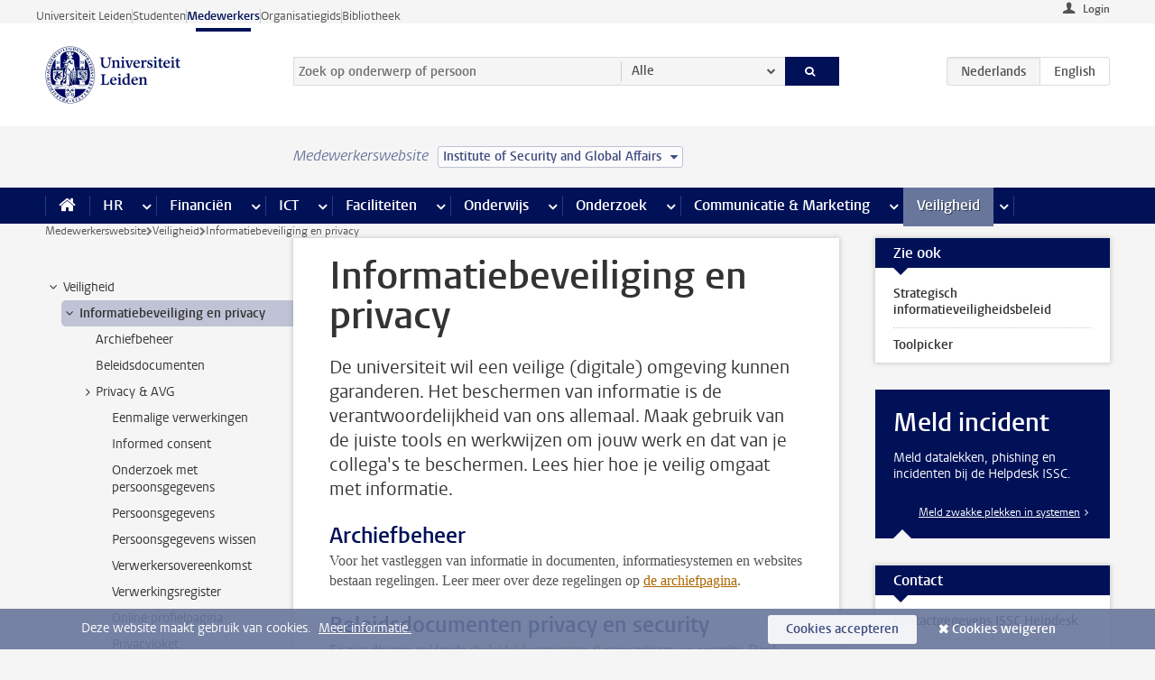

--- FILE ---
content_type: text/html;charset=UTF-8
request_url: https://www.medewerkers.universiteitleiden.nl/veiligheid/informatiebeveiliging-en-privacy?cf=governance-and-global-affairs&cd=institute-of-security-and-global-affairs
body_size: 16069
content:



<!DOCTYPE html>
<html lang="nl"  data-version="1.217.00" >
<head>









<!-- standard page html head -->

<meta charset="utf-8">
<meta name="viewport" content="width=device-width, initial-scale=1">
<meta http-equiv="X-UA-Compatible" content="IE=edge">


    <title>Informatiebeveiliging en privacy - Universiteit Leiden</title>

        <link rel="canonical" href="https://www.medewerkers.universiteitleiden.nl/veiligheid/informatiebeveiliging-en-privacy"/>


    <meta name="contentsource" content="hippocms" />

        <meta name="description" content="De universiteit wil een veilige (digitale) omgeving kunnen garanderen. Het beschermen van informatie is de verantwoordelijkheid van ons allemaal. Maak gebruik van de juiste tools en werkwijzen om jouw werk en dat van je collega's te beschermen. Lees hier hoe je veilig omgaat met informatie."/>
        <meta name="doctype" content="landingpage"/>

<meta name="application-name" content="search"
data-content-type="landingpage"
data-content-category="general"
data-protected="false"
data-language="nl"
data-last-modified-date="2025-02-20"
data-publication-date="2025-02-20"
data-uuid="a60f4888-a4fe-419e-9dee-1094c5b98965"
data-website="staffmember-site"
/>
<!-- Favicon and CSS -->
<link rel='shortcut icon' href="/design-1.0/assets/icons/favicon.ico?cf=governance-and-global-affairs&amp;cd=institute-of-security-and-global-affairs"/>
<link rel="stylesheet" href="/design-1.0/css/ul2staff/screen.css?cf=governance-and-global-affairs&amp;amp;cd=institute-of-security-and-global-affairs?v=1.217.00"/>




<script>
  window.dataLayer = window.dataLayer || [];
  dataLayer.push ( {
    event: 'Custom dimensions', customDimensionData: {
      cookiesAccepted: 'false'
    },
    user: {
      internalTraffic: 'false',
    }
  });
</script>



    <!-- Global site tag (gtag.js) - Google Analytics -->
<script async src="https://www.googletagmanager.com/gtag/js?id=G-RZX9QQDBQS"></script>
<script>
  window.dataLayer = window.dataLayer || [];

  function gtag () {
    dataLayer.push(arguments);
  }

  gtag('js', new Date());
  gtag('config', 'G-RZX9QQDBQS');
</script>

    <!-- this line enables the loading of asynchronous components (together with the headContributions at the bottom) -->
    <!-- Header Scripts -->
</head>



<body class="intern staff small" data-ajax-class='{"logged-in":"/ajaxloggedincheck?cf=governance-and-global-affairs&amp;cd=institute-of-security-and-global-affairs", "unlocked":"/ajaxlockcheck?cf=governance-and-global-affairs&amp;cd=institute-of-security-and-global-affairs"}'>

<!-- To enable JS-based styles: -->
<script> document.body.className += ' js'; </script>
<div class="skiplinks">
    <a href="#content" class="skiplink">Ga direct naar de inhoud</a>
</div>




<div class="header-container">
<div class="top-nav-section">
<nav class="top-nav wrapper js_mobile-fit-menu-items" data-show-text="toon alle" data-hide-text="verberg" data-items-text="menu onderdelen">
<ul id="sites-menu">
<li>
<a class=" track-event"
href="https://www.universiteitleiden.nl/"
data-event-category="external-site"
data-event-label="Topmenu staffmember-site"
>Universiteit Leiden</a>
</li>
<li>
<a class=" track-event"
href="https://www.student.universiteitleiden.nl/"
data-event-category="student-site"
data-event-label="Topmenu staffmember-site"
>Studenten</a>
</li>
<li>
<a class="active track-event"
href="/?cf=governance-and-global-affairs&cd=institute-of-security-and-global-affairs"
data-event-category="staffmember-site"
data-event-label="Topmenu staffmember-site"
>Medewerkers</a>
</li>
<li>
<a class=" track-event"
href="https://www.organisatiegids.universiteitleiden.nl/"
data-event-category="org-site"
data-event-label="Topmenu staffmember-site"
>Organisatiegids</a>
</li>
<li>
<a class=" track-event"
href="https://www.bibliotheek.universiteitleiden.nl/"
data-event-category="library-site"
data-event-label="Topmenu staffmember-site"
>Bibliotheek</a>
</li>
</ul>
</nav>
</div>    <header id="header-main" class="wrapper">



<div class="user">

        <form action="/veiligheid/informatiebeveiliging-en-privacy?_hn:type=action&amp;_hn:ref=r34_r2_r1&amp;cf=governance-and-global-affairs&amp;cd=institute-of-security-and-global-affairs" id="login" method="post">
            <input type="hidden" name="action" value="login">
            <fieldset>
                <button type="submit" class="track-event" data-event-category="login"
                        data-event-action="click">Login</button>
            </fieldset>
        </form>
</div>
        <h1 class="logo">
            <a href="/?cf=governance-and-global-affairs&amp;cd=institute-of-security-and-global-affairs">
                <img width="151" height="64" src="/design-1.0/assets/images/zegel.png?cf=governance-and-global-affairs&amp;cd=institute-of-security-and-global-affairs" alt="Universiteit Leiden"/>
            </a>
        </h1>
<!-- Standard page searchbox -->
<form id="search" method="get" action="searchresults-main">
<input type="hidden" name="website" value="staffmember-site"/>
<fieldset>
<legend>Zoek op onderwerp of persoon en selecteer categorie</legend>
<label for="search-field">Zoekterm</label>
<input id="search-field" type="search" name="q" data-suggest="https://www.medewerkers.universiteitleiden.nl/async/searchsuggestions?cf=governance-and-global-affairs&amp;cd=institute-of-security-and-global-affairs"
data-wait="100" data-threshold="3"
value="" placeholder="Zoek op onderwerp of persoon"/>
<ul class="options">
<li>
<a href="/zoeken?cf=governance-and-global-affairs&amp;cd=institute-of-security-and-global-affairs" data-hidden='' data-hint="Zoek op onderwerp of persoon">
Alle </a>
</li>
<li>
<a href="/zoeken?cf=governance-and-global-affairs&amp;cd=institute-of-security-and-global-affairs" data-hidden='{"content-category":"staffmember"}' data-hint="Zoek op&nbsp;personen">
Personen
</a>
</li>
<li>
<a href="/zoeken?cf=governance-and-global-affairs&amp;cd=institute-of-security-and-global-affairs" data-hidden='{"content-category":"announcement"}' data-hint="Zoek op&nbsp;mededelingen">
Mededelingen
</a>
</li>
<li>
<a href="/zoeken?cf=governance-and-global-affairs&amp;cd=institute-of-security-and-global-affairs" data-hidden='{"content-category":"news"}' data-hint="Zoek op&nbsp;nieuws">
Nieuws
</a>
</li>
<li>
<a href="/zoeken?cf=governance-and-global-affairs&amp;cd=institute-of-security-and-global-affairs" data-hidden='{"content-category":"event"}' data-hint="Zoek op&nbsp;agenda">
Agenda
</a>
</li>
<li>
<a href="/zoeken?cf=governance-and-global-affairs&amp;cd=institute-of-security-and-global-affairs" data-hidden='{"content-category":"researchfunding"}' data-hint="Zoek op&nbsp;onderzoeksfinanciering">
Onderzoeksfinanciering
</a>
</li>
<li>
<a href="/zoeken?cf=governance-and-global-affairs&amp;cd=institute-of-security-and-global-affairs" data-hidden='{"content-category":"location"}' data-hint="Zoek op&nbsp;locaties">
Locaties
</a>
</li>
<li>
<a href="/zoeken?cf=governance-and-global-affairs&amp;cd=institute-of-security-and-global-affairs" data-hidden='{"content-category":"course"}' data-hint="Zoek op&nbsp;cursussen">
Cursussen
</a>
</li>
<li>
<a href="/zoeken?cf=governance-and-global-affairs&amp;cd=institute-of-security-and-global-affairs" data-hidden='{"content-category":"vacancy"}' data-hint="Zoek op&nbsp;vacatures">
Vacatures
</a>
</li>
<li>
<a href="/zoeken?cf=governance-and-global-affairs&amp;cd=institute-of-security-and-global-affairs" data-hidden='{"content-category":"general"}' data-hint="Zoek op&nbsp;onderwerp">
Onderwerp
</a>
</li>
<li>
<a href="/zoeken?cf=governance-and-global-affairs&amp;cd=institute-of-security-and-global-affairs" data-hidden='{"keywords":"true"}' data-hint="Zoek op&nbsp;trefwoorden">
Trefwoorden
</a>
</li>
</ul>
<button class="submit" type="submit">
<span>Zoeken</span>
</button>
</fieldset>
</form><div class="language-btn-group">
<span class="btn active">
<abbr title="Nederlands">nl</abbr>
</span>
<a href="https://www.staff.universiteitleiden.nl/security/information-security-and-privacy?cf=governance-and-global-affairs&amp;cd=institute-of-security-and-global-affairs" class="btn">
<abbr title="English">en</abbr>
</a>
</div>    </header>
</div>

<div>



<div class="mega-menu">





<div class="context-picker">
    <div class="wrapper">
        <div class="context-picker__items">
            <span class="context-picker__site-name">Medewerkerswebsite</span>
            <a href="#filter">
                <span>
                        Institute of Security and Global Affairs
                </span>
            </a>
        </div>
    </div>
</div>

    <nav aria-label="mega menu" id="mega-menu" class="main-nav mega-menu js-disclosure-nav allow-hover-expanding" data-hamburger-destination="mega-menu"
         data-nav-label="Menu">
        <ul class="main-nav__list wrapper">
            <li class="main-nav__item" data-menu-style="mega-menu">
                <a class="home js-disclosure-nav__main-link" href="/?cf=governance-and-global-affairs&amp;cd=institute-of-security-and-global-affairs"><span>Home</span></a>
            </li>



        <li class="main-nav__item" data-menu-style="mega-menu">


            <a href="/po?cf=governance-and-global-affairs&amp;cd=institute-of-security-and-global-affairs" class="js-disclosure-nav__main-link">HR</a>

            <button
                    class="more-menu-items"
                    type="button"
                    aria-expanded
                    aria-haspopup="menu"
                    aria-controls="hr-pages"
            >
                <span class="visually-hidden">meer HR pagina’s</span>
            </button>



            <ul class="mega-menu__list mega-menu__list--left mega-menu__list--three-column" id="hr-pages">
                    <li class="mega-menu__item">


            <a href="/po/arbeidsvoorwaarden-salaris-en-vergoedingen?cf=governance-and-global-affairs&amp;cd=institute-of-security-and-global-affairs" >Arbeidsvoorwaarden</a>

                        <ul>
                                <li class="mega-menu__item mega-menu__item--lvl2">


            <a href="/po/arbeidsvoorwaarden-salaris-en-vergoedingen/salaris?cf=governance-and-global-affairs&amp;cd=institute-of-security-and-global-affairs" >Salaris</a>

                                </li>
                                <li class="mega-menu__item mega-menu__item--lvl2">


            <a href="/po/arbeidsvoorwaarden-salaris-en-vergoedingen/werktijden/werktijden?cf=governance-and-global-affairs&amp;cd=institute-of-security-and-global-affairs" >Werktijden</a>

                                </li>
                                <li class="mega-menu__item mega-menu__item--lvl2">


            <a href="/po/arbeidsvoorwaarden-salaris-en-vergoedingen/dienstreizen?cf=governance-and-global-affairs&amp;cd=institute-of-security-and-global-affairs" >Dienstreizen</a>

                                </li>
                                <li class="mega-menu__item mega-menu__item--lvl2">


            <a href="/po/arbeidsvoorwaarden-salaris-en-vergoedingen/vergoedingen-en-declaraties?cf=governance-and-global-affairs&amp;cd=institute-of-security-and-global-affairs" >Vergoedingen en declaraties</a>

                                </li>
                                <li class="mega-menu__item mega-menu__item--lvl2">


            <a href="/po/arbeidsvoorwaarden-salaris-en-vergoedingen/arbeidsvoorwaarden/cao?cf=governance-and-global-affairs&amp;cd=institute-of-security-and-global-affairs" >CAO</a>

                                </li>
                                <li class="mega-menu__item mega-menu__item--lvl2">


            <a href="/po/arbeidsvoorwaarden-salaris-en-vergoedingen/keuzemodel-arbeidsvoorwaarden/keuzemodel-arbeidsvoorwaarden?cf=governance-and-global-affairs&amp;cd=institute-of-security-and-global-affairs" >Keuzemodel arbeidsvoorwaarden</a>

                                </li>
                                <li class="mega-menu__item mega-menu__item--lvl2">


            <a href="/po/arbeidsvoorwaarden-salaris-en-vergoedingen/verlof/vakantie?cf=governance-and-global-affairs&amp;cd=institute-of-security-and-global-affairs" >Verlof</a>

                                </li>
                        </ul>
                    </li>
                    <li class="mega-menu__item">


            <a href="/po/nieuwe-medewerker?cf=governance-and-global-affairs&amp;cd=institute-of-security-and-global-affairs" >Nieuwe medewerker</a>

                        <ul>
                                <li class="mega-menu__item mega-menu__item--lvl2">


            <a href="/po/nieuwe-medewerker/arbeidsvoorwaarden/overzicht-arbeidsvoorwaarden?cf=governance-and-global-affairs&amp;cd=institute-of-security-and-global-affairs" >Arbeidsvoorwaarden</a>

                                </li>
                                <li class="mega-menu__item mega-menu__item--lvl2">


            <a href="/po/nieuwe-medewerker/registratie-en-contract?cf=governance-and-global-affairs&amp;cd=institute-of-security-and-global-affairs" >Registratie en contract</a>

                                </li>
                                <li class="mega-menu__item mega-menu__item--lvl2">


            <a href="/po/international-staff/service-centre-international-staff/service-centre-international-staff?cf=governance-and-global-affairs&amp;cd=institute-of-security-and-global-affairs" >International staff</a>

                                </li>
                                <li class="mega-menu__item mega-menu__item--lvl2">


            <a href="/po/nieuwe-medewerker/praktische-zaken/introductiedag-nieuwe-medewerkers?cf=governance-and-global-affairs&amp;cd=institute-of-security-and-global-affairs" >Praktische zaken</a>

                                </li>
                        </ul>
                    </li>
                    <li class="mega-menu__item">


            <a href="/po/gezondheid?cf=governance-and-global-affairs&amp;cd=institute-of-security-and-global-affairs" >Gezondheid</a>

                        <ul>
                                <li class="mega-menu__item mega-menu__item--lvl2">


            <a href="/po/gezondheid/ziek?cf=governance-and-global-affairs&amp;cd=institute-of-security-and-global-affairs" >Ziek</a>

                                </li>
                                <li class="mega-menu__item mega-menu__item--lvl2">


            <a href="/po/gezondheid/zwangerschap?cf=governance-and-global-affairs&amp;cd=institute-of-security-and-global-affairs" >Zwangerschap</a>

                                </li>
                                <li class="mega-menu__item mega-menu__item--lvl2">


            <a href="/po/gezondheid/functiebeperking?cf=governance-and-global-affairs&amp;cd=institute-of-security-and-global-affairs" >Functiebeperking</a>

                                </li>
                                <li class="mega-menu__item mega-menu__item--lvl2">


            <a href="/po/gezondheid/bedrijfsarts?cf=governance-and-global-affairs&amp;cd=institute-of-security-and-global-affairs" >Bedrijfsarts</a>

                                </li>
                                <li class="mega-menu__item mega-menu__item--lvl2">


            <a href="/po/gezondheid/mentale-fitheid?cf=governance-and-global-affairs&amp;cd=institute-of-security-and-global-affairs" >Mentale fitheid</a>

                                </li>
                                <li class="mega-menu__item mega-menu__item--lvl2">


            <a href="/po/gezondheid/werkdruk?cf=governance-and-global-affairs&amp;cd=institute-of-security-and-global-affairs" >Werkdruk</a>

                                </li>
                                <li class="mega-menu__item mega-menu__item--lvl2">


            <a href="/po/gezondheid/leiden-healty-university?cf=governance-and-global-affairs&amp;cd=institute-of-security-and-global-affairs" >Leiden Healthy University</a>

                                </li>
                        </ul>
                    </li>
                    <li class="mega-menu__item">


            <a href="/po/hulp-ondersteuning-en-klachten?cf=governance-and-global-affairs&amp;cd=institute-of-security-and-global-affairs" >Hulp, ondersteuning en klachten</a>

                        <ul>
                                <li class="mega-menu__item mega-menu__item--lvl2">


            <a href="/veiligheid/begeleiding-en-advies-bij-problemen-op-het-werk?cf=governance-and-global-affairs&amp;cd=institute-of-security-and-global-affairs" >Begeleiding en advies bij klachten</a>

                                </li>
                                <li class="mega-menu__item mega-menu__item--lvl2">


            <a href="/po/hulp-ondersteuning-en-klachten/contact/pssc-servicepunt?cf=governance-and-global-affairs&amp;cd=institute-of-security-and-global-affairs" >Contact</a>

                                </li>
                                <li class="mega-menu__item mega-menu__item--lvl2">


            <a href="/po/hulp-ondersteuning-en-klachten/contact/pssc-servicepunt?cf=governance-and-global-affairs&amp;cd=institute-of-security-and-global-affairs" >Servicepunt Personeel</a>

                                </li>
                                <li class="mega-menu__item mega-menu__item--lvl2">


            <a href="/po/hulp-ondersteuning-en-klachten/bas-insite?cf=governance-and-global-affairs&amp;cd=institute-of-security-and-global-affairs" >BAS InSite</a>

                                </li>
                        </ul>
                    </li>
                    <li class="mega-menu__item">


            <a href="/po/international-staff?cf=governance-and-global-affairs&amp;cd=institute-of-security-and-global-affairs" >International Staff</a>

                        <ul>
                                <li class="mega-menu__item mega-menu__item--lvl2">


            <a href="/po/international-staff/getting-around/getting-around?cf=governance-and-global-affairs&amp;cd=institute-of-security-and-global-affairs" >Getting around</a>

                                </li>
                                <li class="mega-menu__item mega-menu__item--lvl2">


            <a href="/po/international-staff/housing/university-accommodation?cf=governance-and-global-affairs&amp;cd=institute-of-security-and-global-affairs" >Housing</a>

                                </li>
                                <li class="mega-menu__item mega-menu__item--lvl2">


            <a href="/po/international-staff/immigration-and-formalities/immigration-and-formalities?cf=governance-and-global-affairs&amp;cd=institute-of-security-and-global-affairs" >Immigration and formalities</a>

                                </li>
                                <li class="mega-menu__item mega-menu__item--lvl2">


            <a href="/po/international-staff/insurances/health-insurance?cf=governance-and-global-affairs&amp;cd=institute-of-security-and-global-affairs" >Insurances</a>

                                </li>
                                <li class="mega-menu__item mega-menu__item--lvl2">


            <a href="/po/international-staff/service-centre-international-staff/service-centre-international-staff?cf=governance-and-global-affairs&amp;cd=institute-of-security-and-global-affairs" >Service Centre International Staff</a>

                                </li>
                                <li class="mega-menu__item mega-menu__item--lvl2">


            <a href="/po/international-staff/social-life-and-settling-in/social-life-and-settling-in?cf=governance-and-global-affairs&amp;cd=institute-of-security-and-global-affairs" >Social life and settling in</a>

                                </li>
                                <li class="mega-menu__item mega-menu__item--lvl2">


            <a href="/po/international-staff/taxes-and-social-security/taxes-and-social-security?cf=governance-and-global-affairs&amp;cd=institute-of-security-and-global-affairs" >Taxes and social security</a>

                                </li>
                                <li class="mega-menu__item mega-menu__item--lvl2">


            <a href="/po/international-staff/frequently-asked-questions/frequently-asked-questions?cf=governance-and-global-affairs&amp;cd=institute-of-security-and-global-affairs" >Frequently asked questions</a>

                                </li>
                        </ul>
                    </li>
                    <li class="mega-menu__item">


            <a href="/po/leren-en-ontwikkelen?cf=governance-and-global-affairs&amp;cd=institute-of-security-and-global-affairs" >Leren en ontwikkelen</a>

                        <ul>
                                <li class="mega-menu__item mega-menu__item--lvl2">


            <a href="/po/opleidingen-en-loopbaan/opleidingen/aanbod?cf=governance-and-global-affairs&amp;cd=institute-of-security-and-global-affairs" >Opleidingen</a>

                                </li>
                                <li class="mega-menu__item mega-menu__item--lvl2">


            <a href="/po/leren-en-ontwikkelen/coaching?cf=governance-and-global-affairs&amp;cd=institute-of-security-and-global-affairs" >Coaching</a>

                                </li>
                                <li class="mega-menu__item mega-menu__item--lvl2">


            <a href="/po/opleidingen-en-loopbaan/docentontwikkeling?cf=governance-and-global-affairs&amp;cd=institute-of-security-and-global-affairs" >Docentontwikkeling</a>

                                </li>
                                <li class="mega-menu__item mega-menu__item--lvl2">


            <a href="/po/opleidingen-en-loopbaan/promovendi-en-postdocs/promovendi?cf=governance-and-global-affairs&amp;cd=institute-of-security-and-global-affairs" >Promovendi en postdocs</a>

                                </li>
                        </ul>
                    </li>
                    <li class="mega-menu__item">


            <a href="/po/personeelsbeleid-en-gedragscodes?cf=governance-and-global-affairs&amp;cd=institute-of-security-and-global-affairs" >Personeelsbeleid</a>

                        <ul>
                                <li class="mega-menu__item mega-menu__item--lvl2">


            <a href="/po/personeelsbeleid-en-gedragscodes/diversiteit-en-inclusiviteit/werken-in-een-diverse-omgeving?cf=governance-and-global-affairs&amp;cd=institute-of-security-and-global-affairs" >Diversiteit en inclusiviteit</a>

                                </li>
                                <li class="mega-menu__item mega-menu__item--lvl2">


            <a href="/po/personeelsbeleid-en-gedragscodes/gedragscodes/gedragscode-integriteit?cf=governance-and-global-affairs&amp;cd=institute-of-security-and-global-affairs" >Gedragscodes</a>

                                </li>
                                <li class="mega-menu__item mega-menu__item--lvl2">


            <a href="/po/personeelsbeleid-en-gedragscodes/hr-beleid/universitair-personeelsbeleid?cf=governance-and-global-affairs&amp;cd=institute-of-security-and-global-affairs" >HR beleid</a>

                                </li>
                                <li class="mega-menu__item mega-menu__item--lvl2">


            <a href="/po/personeelsbeleid-en-gedragscodes/werving-aanstelling-en-inhuur?cf=governance-and-global-affairs&amp;cd=institute-of-security-and-global-affairs" >Werving en selectie</a>

                                </li>
                                <li class="mega-menu__item mega-menu__item--lvl2">


            <a href="/po/grow?cf=governance-and-global-affairs&amp;cd=institute-of-security-and-global-affairs" >GROW</a>

                                </li>
                                <li class="mega-menu__item mega-menu__item--lvl2">


            <a href="https://www.universiteitleiden.nl/dossiers/leiderschap" >Leiderschap</a>

                                </li>
                        </ul>
                    </li>
                    <li class="mega-menu__item">


            <a href="/po/sociale-veiligheid?cf=governance-and-global-affairs&amp;cd=institute-of-security-and-global-affairs" >Sociale veiligheid</a>

                        <ul>
                                <li class="mega-menu__item mega-menu__item--lvl2">


            <a href="/po/sociale-veiligheid/vertrouwenspersonen/vertrouwelijk-advies-van-een-vertrouwenspersoon?cf=governance-and-global-affairs&amp;cd=institute-of-security-and-global-affairs" >Vertrouwenspersonen</a>

                                </li>
                                <li class="mega-menu__item mega-menu__item--lvl2">


            <a href="/po/sociale-veiligheid/commissies-voor-klachten-beroep-en-bezwaar?cf=governance-and-global-affairs&amp;cd=institute-of-security-and-global-affairs" >Commissies voor klachten, beroep en bezwaar</a>

                                </li>
                                <li class="mega-menu__item mega-menu__item--lvl2">


            <a href="/po/sociale-veiligheid/ombudsfunctionaris-medewerkers?cf=governance-and-global-affairs&amp;cd=institute-of-security-and-global-affairs" >Ombudsfunctionaris medewerkers</a>

                                </li>
                        </ul>
                    </li>
                    <li class="mega-menu__item">


            <a href="/po/sociale-zekerheid-en-verzekering?cf=governance-and-global-affairs&amp;cd=institute-of-security-and-global-affairs" >Sociale zekerheid en verzekering</a>

                        <ul>
                                <li class="mega-menu__item mega-menu__item--lvl2">


            <a href="/po/sociale-zekerheid-en-verzekering/andere-baan/andere-baan-of-einde-contract?cf=governance-and-global-affairs&amp;cd=institute-of-security-and-global-affairs" >Andere baan</a>

                                </li>
                                <li class="mega-menu__item mega-menu__item--lvl2">


            <a href="/po/sociale-zekerheid-en-verzekering/arbeidsongeschiktheid/uitkeringen-bij-arbeidsongeschiktheid?cf=governance-and-global-affairs&amp;cd=institute-of-security-and-global-affairs" >Arbeidsongeschiktheid</a>

                                </li>
                                <li class="mega-menu__item mega-menu__item--lvl2">


            <a href="/po/sociale-zekerheid-en-verzekering/collectieve-verzekeringen/zorgverzekering?cf=governance-and-global-affairs&amp;cd=institute-of-security-and-global-affairs" >Collectieve verzekeringen</a>

                                </li>
                                <li class="mega-menu__item mega-menu__item--lvl2">


            <a href="/po/sociale-zekerheid-en-verzekering/pensioen/pensioenopbouw-abp?cf=governance-and-global-affairs&amp;cd=institute-of-security-and-global-affairs" >Pensioen</a>

                                </li>
                                <li class="mega-menu__item mega-menu__item--lvl2">


            <a href="/po/sociale-zekerheid-en-verzekering/werkloosheid/uitkeringen-bij-werkloosheid?cf=governance-and-global-affairs&amp;cd=institute-of-security-and-global-affairs" >Werkloosheid</a>

                                </li>
                        </ul>
                    </li>
            </ul>
        </li>
        <li class="main-nav__item" data-menu-style="mega-menu">


            <a href="/financien--inkoop?cf=governance-and-global-affairs&amp;cd=institute-of-security-and-global-affairs" class="js-disclosure-nav__main-link">Financiën</a>

            <button
                    class="more-menu-items"
                    type="button"
                    aria-expanded
                    aria-haspopup="menu"
                    aria-controls="financi-n-pages"
            >
                <span class="visually-hidden">meer Financiën pagina’s</span>
            </button>



            <ul class="mega-menu__list mega-menu__list--left mega-menu__list--three-column" id="financi-n-pages">
                    <li class="mega-menu__item">


            <a href="/financien--inkoop/financieel-beleid?cf=governance-and-global-affairs&amp;cd=institute-of-security-and-global-affairs" >Financieel beleid</a>

                        <ul>
                                <li class="mega-menu__item mega-menu__item--lvl2">


            <a href="/financien--inkoop/financieel-beleid/audits?cf=governance-and-global-affairs&amp;cd=institute-of-security-and-global-affairs" >Audits</a>

                                </li>
                                <li class="mega-menu__item mega-menu__item--lvl2">


            <a href="/financien--inkoop/financieel-beleid/planning-en-controlcyclus/begroting?cf=governance-and-global-affairs&amp;cd=institute-of-security-and-global-affairs" >Financiële planning en controlcyclus</a>

                                </li>
                                <li class="mega-menu__item mega-menu__item--lvl2">


            <a href="/financien--inkoop/financieel-beleid/jaarplanning-kadernota-en-begroting/collegegelden?cf=governance-and-global-affairs&amp;cd=institute-of-security-and-global-affairs" >Financiën van de universiteit</a>

                                </li>
                                <li class="mega-menu__item mega-menu__item--lvl2">


            <a href="/protected/financien--inkoop/financieel-beleid/regelgeving-en-richtlijnen/handboek-financien?cf=governance-and-global-affairs&amp;cd=institute-of-security-and-global-affairs" >Regelgeving en richtlijnen</a>

                                </li>
                        </ul>
                    </li>
                    <li class="mega-menu__item">


            <a href="/financien--inkoop/financiele-dienstverlening?cf=governance-and-global-affairs&amp;cd=institute-of-security-and-global-affairs" >Financiele dienstverlening</a>

                        <ul>
                                <li class="mega-menu__item mega-menu__item--lvl2">


            <a href="/protected/financien--inkoop/financiele-dienstverlening/factuur-betalen?cf=governance-and-global-affairs&amp;cd=institute-of-security-and-global-affairs" >Factuur betalen</a>

                                </li>
                                <li class="mega-menu__item mega-menu__item--lvl2">


            <a href="/protected/financien--inkoop/financiele-dienstverlening/betalingen-zonder-factuur-per-bank-vvv-bon-of-contante-belastingvergoeding?cf=governance-and-global-affairs&amp;cd=institute-of-security-and-global-affairs" >Betaling zonder factuur</a>

                                </li>
                                <li class="mega-menu__item mega-menu__item--lvl2">


            <a href="/financien--inkoop/financiele-dienstverlening/uitbetaling-deelnemers-onderzoek?cf=governance-and-global-affairs&amp;cd=institute-of-security-and-global-affairs" >Uitbetaling deelnemers onderzoek</a>

                                </li>
                                <li class="mega-menu__item mega-menu__item--lvl2">


            <a href="/protected/financien--inkoop/financiele-dienstverlening/factuur-versturen-en-betalingen-ontvangen?cf=governance-and-global-affairs&amp;cd=institute-of-security-and-global-affairs" >Factuur versturen en betalingen ontvangen</a>

                                </li>
                                <li class="mega-menu__item mega-menu__item--lvl2">


            <a href="https://www.medewerkers.universiteitleiden.nl/protected/financien--inkoop/financiele-dienstverlening/congressen-en-seminars/congressen-en-seminars" >Congressen en seminars</a>

                                </li>
                        </ul>
                    </li>
                    <li class="mega-menu__item">


            <a href="/protected/financien--inkoop/inkopen-aanbesteden-en-bestellen?cf=governance-and-global-affairs&amp;cd=institute-of-security-and-global-affairs" >Inkopen, aanbesteden en bestellen</a>

                        <ul>
                                <li class="mega-menu__item mega-menu__item--lvl2">


            <a href="/protected/financien--inkoop/inkopen-aanbesteden-en-bestellen/inkopen-bij-de-universiteit/inkoopprocedures?cf=governance-and-global-affairs&amp;cd=institute-of-security-and-global-affairs" >Inkopen bij de universiteit</a>

                                </li>
                                <li class="mega-menu__item mega-menu__item--lvl2">


            <a href="/protected/financien--inkoop/inkopen-aanbesteden-en-bestellen/overzicht-raamcontracten/raamcontracten?cf=governance-and-global-affairs&amp;cd=institute-of-security-and-global-affairs" >Overzicht leveranciers</a>

                                </li>
                                <li class="mega-menu__item mega-menu__item--lvl2">


            <a href="/financien--inkoop/inkopen-aanbesteden-en-bestellen/serviceplein?cf=governance-and-global-affairs&amp;cd=institute-of-security-and-global-affairs" >Serviceplein</a>

                                </li>
                                <li class="mega-menu__item mega-menu__item--lvl2">


            <a href="/protected/financien--inkoop/inkopen-aanbesteden-en-bestellen?cf=governance-and-global-affairs&amp;cd=institute-of-security-and-global-affairs" >Vastgoed</a>

                                </li>
                                <li class="mega-menu__item mega-menu__item--lvl2">


            <a href="https://www.medewerkers.universiteitleiden.nl/protected/financien--inkoop/inkopen-aanbesteden-en-bestellen/wetenschappelijke-apparatuur/wetenschappelijke-apparatuur" >Wetenschappelijke apparatuur</a>

                                </li>
                        </ul>
                    </li>
                    <li class="mega-menu__item">


            <a href="/financien--inkoop/hulp-en-ondersteuning?cf=governance-and-global-affairs&amp;cd=institute-of-security-and-global-affairs" >Hulp en ondersteuning</a>

                        <ul>
                                <li class="mega-menu__item mega-menu__item--lvl2">


            <a href="/financien--inkoop/hulp-en-ondersteuning/afdeling-audit?cf=governance-and-global-affairs&amp;cd=institute-of-security-and-global-affairs" >Afdeling Audit</a>

                                </li>
                                <li class="mega-menu__item mega-menu__item--lvl2">


            <a href="/financien--inkoop/hulp-en-ondersteuning/directie-financien---centraal/directie-financien?cf=governance-and-global-affairs&amp;cd=institute-of-security-and-global-affairs" >Directie Financiën Centraal</a>

                                </li>
                                <li class="mega-menu__item mega-menu__item--lvl2">


            <a href="/protected/financien--inkoop/hulp-en-ondersteuning/financiele-afdelingen-decentraal/financiele-afdelingen---decentraal?cf=governance-and-global-affairs&amp;cd=institute-of-security-and-global-affairs" >Financiële afdelingen Decentraal</a>

                                </li>
                                <li class="mega-menu__item mega-menu__item--lvl2">


            <a href="https://www.medewerkers.universiteitleiden.nl/protected/financien--inkoop/hulp-en-ondersteuning/fssc-servicepunt/fssc-servicepunt" >Servicepunt Financieel</a>

                                </li>
                                <li class="mega-menu__item mega-menu__item--lvl2">


            <a href="/financien--inkoop/hulp-en-ondersteuning/universitaire-inkoop-leiden/universitaire-inkoop-leiden?cf=governance-and-global-affairs&amp;cd=institute-of-security-and-global-affairs" >Universitaire Inkoop Leiden</a>

                                </li>
                        </ul>
                    </li>
                    <li class="mega-menu__item">


            <a href="/financien--inkoop/projecten-2e-en-3e-geldstroom?cf=governance-and-global-affairs&amp;cd=institute-of-security-and-global-affairs" >Projecten tweede en derde geldstroom</a>

                        <ul>
                                <li class="mega-menu__item mega-menu__item--lvl2">


            <a href="/protected/financien--inkoop/projecten-2e-en-3e-geldstroom/financieel-projectbeheer/projectbeheer?cf=governance-and-global-affairs&amp;cd=institute-of-security-and-global-affairs" >Financieel projectbeheer</a>

                                </li>
                                <li class="mega-menu__item mega-menu__item--lvl2">


            <a href="https://www.medewerkers.universiteitleiden.nl/protected/financien--inkoop/projecten-2e-en-3e-geldstroom/werken-voor-derden/werken-voor-derden" >Werken voor derden</a>

                                </li>
                        </ul>
                    </li>
                    <li class="mega-menu__item">


            <a href="/financien--inkoop/vergoedingen-en-declaraties?cf=governance-and-global-affairs&amp;cd=institute-of-security-and-global-affairs" >Vergoedingen en declaraties</a>

                        <ul>
                                <li class="mega-menu__item mega-menu__item--lvl2">


            <a href="/po/arbeidsvoorwaarden-salaris-en-vergoedingen/vergoedingen-en-declaraties/declaraties?cf=governance-and-global-affairs&amp;cd=institute-of-security-and-global-affairs" >Declaraties</a>

                                </li>
                                <li class="mega-menu__item mega-menu__item--lvl2">


            <a href="/po/arbeidsvoorwaarden-salaris-en-vergoedingen/vergoedingen-en-declaraties/dienstreizen?cf=governance-and-global-affairs&amp;cd=institute-of-security-and-global-affairs" >Dienstreizen</a>

                                </li>
                                <li class="mega-menu__item mega-menu__item--lvl2">


            <a href="/po/arbeidsvoorwaarden-salaris-en-vergoedingen/vergoedingen-en-declaraties/incidentele-vergoedingen?cf=governance-and-global-affairs&amp;cd=institute-of-security-and-global-affairs" >Incidentele vergoedingen</a>

                                </li>
                                <li class="mega-menu__item mega-menu__item--lvl2">


            <a href="/po/arbeidsvoorwaarden-salaris-en-vergoedingen/vergoedingen-en-declaraties/verhuizen?cf=governance-and-global-affairs&amp;cd=institute-of-security-and-global-affairs" >Verhuizen</a>

                                </li>
                                <li class="mega-menu__item mega-menu__item--lvl2">


            <a href="/po/arbeidsvoorwaarden-salaris-en-vergoedingen/vergoedingen-en-declaraties/woon-werkverkeer?cf=governance-and-global-affairs&amp;cd=institute-of-security-and-global-affairs" >Woon-werkverkeer</a>

                                </li>
                        </ul>
                    </li>
            </ul>
        </li>
        <li class="main-nav__item" data-menu-style="mega-menu">


            <a href="/ict?cf=governance-and-global-affairs&amp;cd=institute-of-security-and-global-affairs" class="js-disclosure-nav__main-link">ICT</a>

            <button
                    class="more-menu-items"
                    type="button"
                    aria-expanded
                    aria-haspopup="menu"
                    aria-controls="ict-pages"
            >
                <span class="visually-hidden">meer ICT pagina’s</span>
            </button>



            <ul class="mega-menu__list mega-menu__list--left mega-menu__list--three-column" id="ict-pages">
                    <li class="mega-menu__item">


            <a href="/ict/e-mail?cf=governance-and-global-affairs&amp;cd=institute-of-security-and-global-affairs" >E-mail</a>

                        <ul>
                                <li class="mega-menu__item mega-menu__item--lvl2">


            <a href="/ict/e-mail/mail-en-agenda-synchroniseren?cf=governance-and-global-affairs&amp;cd=institute-of-security-and-global-affairs" >Mail en agenda synchroniseren</a>

                                </li>
                        </ul>
                    </li>
                    <li class="mega-menu__item">


            <a href="/ict/ict-werkplek?cf=governance-and-global-affairs&amp;cd=institute-of-security-and-global-affairs" >ICT-werkplek</a>

                        <ul>
                                <li class="mega-menu__item mega-menu__item--lvl2">


            <a href="/ict/ict-werkplek/hardware/computers-en-laptops?cf=governance-and-global-affairs&amp;cd=institute-of-security-and-global-affairs" >Hardware</a>

                                </li>
                                <li class="mega-menu__item mega-menu__item--lvl2">


            <a href="/ict/ict-werkplek/printen-en-kopieren/printen-en-kopieren?cf=governance-and-global-affairs&amp;cd=institute-of-security-and-global-affairs" >Printen en kopiëren</a>

                                </li>
                                <li class="mega-menu__item mega-menu__item--lvl2">


            <a href="/ict/ict-werkplek/software-en-samenwerkingstools?cf=governance-and-global-affairs&amp;cd=institute-of-security-and-global-affairs" >Software en online tools</a>

                                </li>
                                <li class="mega-menu__item mega-menu__item--lvl2">


            <a href="/ict/ict-werkplek/telefonie?cf=governance-and-global-affairs&amp;cd=institute-of-security-and-global-affairs" >Telefonie</a>

                                </li>
                                <li class="mega-menu__item mega-menu__item--lvl2">


            <a href="/ict/ict-werkplek/wifi/wifi-en-eduroam?cf=governance-and-global-affairs&amp;cd=institute-of-security-and-global-affairs" >Wifi</a>

                                </li>
                        </ul>
                    </li>
                    <li class="mega-menu__item">


            <a href="/ict/ulcn-account?cf=governance-and-global-affairs&amp;cd=institute-of-security-and-global-affairs" >ULCN-account</a>

                        <ul>
                                <li class="mega-menu__item mega-menu__item--lvl2">


            <a href="/ict/ulcn-account/wachtwoord-vergeten?cf=governance-and-global-affairs&amp;cd=institute-of-security-and-global-affairs" >Wachtwoord vergeten of wijzigen</a>

                                </li>
                                <li class="mega-menu__item mega-menu__item--lvl2">


            <a href="/ict/ulcn-account/gebruikersnaam?cf=governance-and-global-affairs&amp;cd=institute-of-security-and-global-affairs" >Gebruikersnaam</a>

                                </li>
                                <li class="mega-menu__item mega-menu__item--lvl2">


            <a href="/ict/ulcn-account/activeren-en-beheren?cf=governance-and-global-affairs&amp;cd=institute-of-security-and-global-affairs" >Activeren en beheren</a>

                                </li>
                                <li class="mega-menu__item mega-menu__item--lvl2">


            <a href="/ict/ulcn-account/aanvullende-authenticatie?cf=governance-and-global-affairs&amp;cd=institute-of-security-and-global-affairs" >Aanvullende authenticatie (MFA)</a>

                                </li>
                                <li class="mega-menu__item mega-menu__item--lvl2">


            <a href="/ict/ulcn-account/gastaccount-aanvragen?cf=governance-and-global-affairs&amp;cd=institute-of-security-and-global-affairs" >Gastaccount aanvragen</a>

                                </li>
                        </ul>
                    </li>
                    <li class="mega-menu__item">


            <a href="/ict/thuiswerken?cf=governance-and-global-affairs&amp;cd=institute-of-security-and-global-affairs" >Thuiswerken</a>

                        <ul>
                                <li class="mega-menu__item mega-menu__item--lvl2">


            <a href="/ict/thuiswerken/office-365-en-onedrive?cf=governance-and-global-affairs&amp;cd=institute-of-security-and-global-affairs" >Microsoft 365 en OneDrive</a>

                                </li>
                                <li class="mega-menu__item mega-menu__item--lvl2">


            <a href="/ict/thuiswerken/microsoft-teams?cf=governance-and-global-affairs&amp;cd=institute-of-security-and-global-affairs" >Microsoft Teams</a>

                                </li>
                                <li class="mega-menu__item mega-menu__item--lvl2">


            <a href="/ict/thuiswerken/remote-werkplek?cf=governance-and-global-affairs&amp;cd=institute-of-security-and-global-affairs" >Remote Werkplek</a>

                                </li>
                                <li class="mega-menu__item mega-menu__item--lvl2">


            <a href="/ict/thuiswerken/veilig-online-thuiswerken?cf=governance-and-global-affairs&amp;cd=institute-of-security-and-global-affairs" >Veilig online thuiswerken</a>

                                </li>
                        </ul>
                    </li>
                    <li class="mega-menu__item">


            <a href="/ict/hulp-en-ondersteuning?cf=governance-and-global-affairs&amp;cd=institute-of-security-and-global-affairs" >Hulp en ondersteuning</a>

                        <ul>
                                <li class="mega-menu__item mega-menu__item--lvl2">


            <a href="/ict/hulp-en-ondersteuning/aanvraagformulieren/aanvraagformulieren?cf=governance-and-global-affairs&amp;cd=institute-of-security-and-global-affairs" >Aanvraagformulieren</a>

                                </li>
                                <li class="mega-menu__item mega-menu__item--lvl2">


            <a href="/ict/hulp-en-ondersteuning/handleidingen?cf=governance-and-global-affairs&amp;cd=institute-of-security-and-global-affairs" >Handleidingen</a>

                                </li>
                                <li class="mega-menu__item mega-menu__item--lvl2">


            <a href="/ict/hulp-en-ondersteuning/helpdesks-en-contactpersonen/helpdesk-issc?cf=governance-and-global-affairs&amp;cd=institute-of-security-and-global-affairs" >Helpdesks en contactpersonen</a>

                                </li>
                                <li class="mega-menu__item mega-menu__item--lvl2">


            <a href="/ict/hulp-en-ondersteuning/onderhoud-en-storingen/onderhoud?cf=governance-and-global-affairs&amp;cd=institute-of-security-and-global-affairs" >Onderhoud en storingen</a>

                                </li>
                        </ul>
                    </li>
                    <li class="mega-menu__item">


            <a href="/ict/ict-en-onderzoek?cf=governance-and-global-affairs&amp;cd=institute-of-security-and-global-affairs" >ICT en onderzoek</a>

                        <ul>
                        </ul>
                    </li>
                    <li class="mega-menu__item">


            <a href="/onderwijs/ict-en-onderwijs?cf=governance-and-global-affairs&amp;cd=institute-of-security-and-global-affairs" >ICT en onderwijs: kijk onder Onderwijs</a>

                        <ul>
                        </ul>
                    </li>
            </ul>
        </li>
        <li class="main-nav__item" data-menu-style="mega-menu">


            <a href="/gebouwen-faciliteiten?cf=governance-and-global-affairs&amp;cd=institute-of-security-and-global-affairs" class="js-disclosure-nav__main-link">Faciliteiten</a>

            <button
                    class="more-menu-items"
                    type="button"
                    aria-expanded
                    aria-haspopup="menu"
                    aria-controls="faciliteiten-pages"
            >
                <span class="visually-hidden">meer Faciliteiten pagina’s</span>
            </button>



            <ul class="mega-menu__list mega-menu__list--left mega-menu__list--three-column" id="faciliteiten-pages">
                    <li class="mega-menu__item">


            <a href="/gebouwen-faciliteiten/werkplek/werkplek-op-kantoor?cf=governance-and-global-affairs&amp;cd=institute-of-security-and-global-affairs" >Werkplek</a>

                        <ul>
                                <li class="mega-menu__item mega-menu__item--lvl2">


            <a href="/gebouwen-faciliteiten/werkplek/werkplek-op-kantoor?cf=governance-and-global-affairs&amp;cd=institute-of-security-and-global-affairs" >Werkplek op kantoor</a>

                                </li>
                                <li class="mega-menu__item mega-menu__item--lvl2">


            <a href="/gebouwen-faciliteiten/werkplek/werkplek-reserveren?cf=governance-and-global-affairs&amp;cd=institute-of-security-and-global-affairs" >Werkplek reserveren</a>

                                </li>
                                <li class="mega-menu__item mega-menu__item--lvl2">


            <a href="/gebouwen-faciliteiten/werkplek/thuiswerkfaciliteiten-aanvragen?cf=governance-and-global-affairs&amp;cd=institute-of-security-and-global-affairs" >Thuiswerkfaciliteiten aanvragen</a>

                                </li>
                                <li class="mega-menu__item mega-menu__item--lvl2">


            <a href="/gebouwen-faciliteiten/werkplek/laboratoria/werken-in-een-lab?cf=governance-and-global-affairs&amp;cd=institute-of-security-and-global-affairs" >Laboratoria</a>

                                </li>
                                <li class="mega-menu__item mega-menu__item--lvl2">


            <a href="/gebouwen-faciliteiten/werkplek/milieubewust-werken?cf=governance-and-global-affairs&amp;cd=institute-of-security-and-global-affairs" >Milieubewust werken</a>

                                </li>
                        </ul>
                    </li>
                    <li class="mega-menu__item">


            <a href="/gebouwen-faciliteiten/faciliteiten?cf=governance-and-global-affairs&amp;cd=institute-of-security-and-global-affairs" >Faciliteiten</a>

                        <ul>
                                <li class="mega-menu__item mega-menu__item--lvl2">


            <a href="/gebouwen-faciliteiten/faciliteiten/parkeren?cf=governance-and-global-affairs&amp;cd=institute-of-security-and-global-affairs" >Parkeren</a>

                                </li>
                                <li class="mega-menu__item mega-menu__item--lvl2">


            <a href="/gebouwen-faciliteiten/faciliteiten/printen-kopieren-en-drukwerk?cf=governance-and-global-affairs&amp;cd=institute-of-security-and-global-affairs" >Printen, kopiëren en drukwerk</a>

                                </li>
                                <li class="mega-menu__item mega-menu__item--lvl2">


            <a href="/gebouwen-faciliteiten/faciliteiten/lu-card?cf=governance-and-global-affairs&amp;cd=institute-of-security-and-global-affairs" >LU-Card</a>

                                </li>
                                <li class="mega-menu__item mega-menu__item--lvl2">


            <a href="/gebouwen-faciliteiten/faciliteiten/post-en-transport?cf=governance-and-global-affairs&amp;cd=institute-of-security-and-global-affairs" >Post en transport</a>

                                </li>
                                <li class="mega-menu__item mega-menu__item--lvl2">


            <a href="/gebouwen-faciliteiten/faciliteiten/kolfruimte-en-stilteruimte?cf=governance-and-global-affairs&amp;cd=institute-of-security-and-global-affairs" >Kolfruimte en stilteruimte</a>

                                </li>
                                <li class="mega-menu__item mega-menu__item--lvl2">


            <a href="/gebouwen-faciliteiten/faciliteiten/fietsen?cf=governance-and-global-affairs&amp;cd=institute-of-security-and-global-affairs" >Fietsen</a>

                                </li>
                        </ul>
                    </li>
                    <li class="mega-menu__item">


            <a href="/gebouwen-faciliteiten/gebouwen?cf=governance-and-global-affairs&amp;cd=institute-of-security-and-global-affairs" >Gebouwen</a>

                        <ul>
                                <li class="mega-menu__item mega-menu__item--lvl2">


            <a href="/gebouwen-faciliteiten/gebouwen/zaal-reserveren?cf=governance-and-global-affairs&amp;cd=institute-of-security-and-global-affairs" >Zaal reserveren</a>

                                </li>
                                <li class="mega-menu__item mega-menu__item--lvl2">


            <a href="/gebouwen-faciliteiten/gebouwen/servicedesks-en-recepties?cf=governance-and-global-affairs&amp;cd=institute-of-security-and-global-affairs" >Servicedesks en recepties</a>

                                </li>
                                <li class="mega-menu__item mega-menu__item--lvl2">


            <a href="/gebouwen-faciliteiten/gebouwen/plattegronden-en-huisregels/huisregels?cf=governance-and-global-affairs&amp;cd=institute-of-security-and-global-affairs" >Plattegronden en huisregels</a>

                                </li>
                                <li class="mega-menu__item mega-menu__item--lvl2">


            <a href="/gebouwen-faciliteiten/gebouwen/beheer-en-onderhoud-gebouwen?cf=governance-and-global-affairs&amp;cd=institute-of-security-and-global-affairs" >Beheer en onderhoud gebouwen</a>

                                </li>
                                <li class="mega-menu__item mega-menu__item--lvl2">


            <a href="/gebouwen-faciliteiten/gebouwen/bouwprojecten?cf=governance-and-global-affairs&amp;cd=institute-of-security-and-global-affairs" >Bouwprojecten</a>

                                </li>
                        </ul>
                    </li>
                    <li class="mega-menu__item">


            <a href="/gebouwen-faciliteiten/hulp-en-ondersteuning?cf=governance-and-global-affairs&amp;cd=institute-of-security-and-global-affairs" >Hulp en ondersteuning</a>

                        <ul>
                                <li class="mega-menu__item mega-menu__item--lvl2">


            <a href="/gebouwen-faciliteiten/hulp-en-ondersteuning/helpdesks?cf=governance-and-global-affairs&amp;cd=institute-of-security-and-global-affairs" >Helpdesks</a>

                                </li>
                                <li class="mega-menu__item mega-menu__item--lvl2">


            <a href="/gebouwen-faciliteiten/hulp-en-ondersteuning/melden-incidenten-en-ongevallen?cf=governance-and-global-affairs&amp;cd=institute-of-security-and-global-affairs" >Melden incidenten en ongevallen</a>

                                </li>
                                <li class="mega-menu__item mega-menu__item--lvl2">


            <a href="/gebouwen-faciliteiten/hulp-en-ondersteuning/arbo--en-milieucoordinatoren/arbo--en-milieucoordinatoren?cf=governance-and-global-affairs&amp;cd=institute-of-security-and-global-affairs" >Arbo- en milieucoördinatoren</a>

                                </li>
                                <li class="mega-menu__item mega-menu__item--lvl2">


            <a href="/gebouwen-faciliteiten/hulp-en-ondersteuning/bhv-coordinatoren/bhv-coordinatoren?cf=governance-and-global-affairs&amp;cd=institute-of-security-and-global-affairs" >BHV-coördinatoren</a>

                                </li>
                        </ul>
                    </li>
                    <li class="mega-menu__item">


            <a href="/gebouwen-faciliteiten/catering-en-evenementen?cf=governance-and-global-affairs&amp;cd=institute-of-security-and-global-affairs" >Catering en evenementen</a>

                        <ul>
                                <li class="mega-menu__item mega-menu__item--lvl2">


            <a href="/gebouwen-faciliteiten/catering-en-evenementen/catering-bestellen?cf=governance-and-global-affairs&amp;cd=institute-of-security-and-global-affairs" >Catering bestellen</a>

                                </li>
                                <li class="mega-menu__item mega-menu__item--lvl2">


            <a href="/gebouwen-faciliteiten/catering-en-evenementen/evenement-organiseren?cf=governance-and-global-affairs&amp;cd=institute-of-security-and-global-affairs" >Evenement organiseren</a>

                                </li>
                                <li class="mega-menu__item mega-menu__item--lvl2">


            <a href="/gebouwen-faciliteiten/catering-en-evenementen/faculty-club?cf=governance-and-global-affairs&amp;cd=institute-of-security-and-global-affairs" >Faculty Club</a>

                                </li>
                                <li class="mega-menu__item mega-menu__item--lvl2">


            <a href="/gebouwen-faciliteiten/catering-en-evenementen/koffie--en-snoepautomaten?cf=governance-and-global-affairs&amp;cd=institute-of-security-and-global-affairs" >Koffie- en snoepautomaten</a>

                                </li>
                                <li class="mega-menu__item mega-menu__item--lvl2">


            <a href="/gebouwen-faciliteiten/catering-en-evenementen/restaurants-en-cafes?cf=governance-and-global-affairs&amp;cd=institute-of-security-and-global-affairs" >Restaurants en cafés</a>

                                </li>
                        </ul>
                    </li>
            </ul>
        </li>
        <li class="main-nav__item" data-menu-style="mega-menu">


            <a href="/onderwijs?cf=governance-and-global-affairs&amp;cd=institute-of-security-and-global-affairs" class="js-disclosure-nav__main-link">Onderwijs</a>

            <button
                    class="more-menu-items"
                    type="button"
                    aria-expanded
                    aria-haspopup="menu"
                    aria-controls="onderwijs-pages"
            >
                <span class="visually-hidden">meer Onderwijs pagina’s</span>
            </button>



            <ul class="mega-menu__list mega-menu__list--right mega-menu__list--three-column" id="onderwijs-pages">
                    <li class="mega-menu__item">


            <a href="/onderwijs/ict-en-onderwijs?cf=governance-and-global-affairs&amp;cd=institute-of-security-and-global-affairs" >ICT in het onderwijs</a>

                        <ul>
                                <li class="mega-menu__item mega-menu__item--lvl2">


            <a href="/onderwijs/ict-en-onderwijs/blended-learning/blended-learning?cf=governance-and-global-affairs&amp;cd=institute-of-security-and-global-affairs" >Blended learning</a>

                                </li>
                                <li class="mega-menu__item mega-menu__item--lvl2">


            <a href="/onderwijs/ict-en-onderwijs/ai-in-het-onderwijs?cf=governance-and-global-affairs&amp;cd=institute-of-security-and-global-affairs" >AI in het onderwijs</a>

                                </li>
                                <li class="mega-menu__item mega-menu__item--lvl2">


            <a href="/onderwijs/ict-en-onderwijs/digitale-tools?cf=governance-and-global-affairs&amp;cd=institute-of-security-and-global-affairs" >Digitale tools</a>

                                </li>
                                <li class="mega-menu__item mega-menu__item--lvl2">


            <a href="/onderwijs/ict-en-onderwijs/interactietools/interactietools?cf=governance-and-global-affairs&amp;cd=institute-of-security-and-global-affairs" >Interactietools</a>

                                </li>
                                <li class="mega-menu__item mega-menu__item--lvl2">


            <a href="/onderwijs/ict-en-onderwijs/college--en-computerzalen/av-voorzieningen-in-de-collegezaal?cf=governance-and-global-affairs&amp;cd=institute-of-security-and-global-affairs" >College- en computerzalen</a>

                                </li>
                                <li class="mega-menu__item mega-menu__item--lvl2">


            <a href="/onderwijs/ict-en-onderwijs/informatiesystemen/e-studiegids?cf=governance-and-global-affairs&amp;cd=institute-of-security-and-global-affairs" >Informatiesystemen</a>

                                </li>
                        </ul>
                    </li>
                    <li class="mega-menu__item">


            <a href="/onderwijs/onderwijskwaliteit?cf=governance-and-global-affairs&amp;cd=institute-of-security-and-global-affairs" >Onderwijskwaliteit</a>

                        <ul>
                                <li class="mega-menu__item mega-menu__item--lvl2">


            <a href="/onderwijs/onderwijskwaliteit/onderwijsevaluatie/onderwijsevaluatie?cf=governance-and-global-affairs&amp;cd=institute-of-security-and-global-affairs" >Onderwijsevaluatie</a>

                                </li>
                                <li class="mega-menu__item mega-menu__item--lvl2">


            <a href="/onderwijs/onderwijskwaliteit/opleidingscommissies/opleidingscommissies?cf=governance-and-global-affairs&amp;cd=institute-of-security-and-global-affairs" >Opleidingscommissies</a>

                                </li>
                                <li class="mega-menu__item mega-menu__item--lvl2">


            <a href="/onderwijs/onderwijskwaliteit/examencommissies/examencommissies?cf=governance-and-global-affairs&amp;cd=institute-of-security-and-global-affairs" >Examencommissies</a>

                                </li>
                                <li class="mega-menu__item mega-menu__item--lvl2">


            <a href="/onderwijs/onderwijskwaliteit/visitatie-en-accreditatie?cf=governance-and-global-affairs&amp;cd=institute-of-security-and-global-affairs" >Visitatie en accreditatie</a>

                                </li>
                        </ul>
                    </li>
                    <li class="mega-menu__item">


            <a href="/onderwijs/beleid-en-aanbod?cf=governance-and-global-affairs&amp;cd=institute-of-security-and-global-affairs" >Onderwijsbeleid</a>

                        <ul>
                                <li class="mega-menu__item mega-menu__item--lvl2">


            <a href="/onderwijs/onderwijsvisie?cf=governance-and-global-affairs&amp;cd=institute-of-security-and-global-affairs" >Onderwijsvisie</a>

                                </li>
                                <li class="mega-menu__item mega-menu__item--lvl2">


            <a href="/onderwijs/beleid-en-visie-op-onderwijs/onderwijsaanbod/bachelor--en-masteropleidingen?cf=governance-and-global-affairs&amp;cd=institute-of-security-and-global-affairs" >Onderwijsaanbod</a>

                                </li>
                                <li class="mega-menu__item mega-menu__item--lvl2">


            <a href="/onderwijs/beleid-en-visie-op-onderwijs/integriteit-en-fraude/plagiaat?cf=governance-and-global-affairs&amp;cd=institute-of-security-and-global-affairs" >Integriteit en fraude</a>

                                </li>
                                <li class="mega-menu__item mega-menu__item--lvl2">


            <a href="/onderwijs/beleid-en-visie-op-onderwijs/samenwerking-lde/samenwerking-lde?cf=governance-and-global-affairs&amp;cd=institute-of-security-and-global-affairs" >Samenwerking LDE</a>

                                </li>
                                <li class="mega-menu__item mega-menu__item--lvl2">


            <a href="/onderwijs/beleid-en-visie-op-onderwijs/studiesucces?cf=governance-and-global-affairs&amp;cd=institute-of-security-and-global-affairs" >Studiesucces</a>

                                </li>
                        </ul>
                    </li>
                    <li class="mega-menu__item">


            <a href="/onderwijs/hulp-en-ondersteuning?cf=governance-and-global-affairs&amp;cd=institute-of-security-and-global-affairs" >Hulp en ondersteuning</a>

                        <ul>
                                <li class="mega-menu__item mega-menu__item--lvl2">


            <a href="/onderwijs/hulp-en-ondersteuning/bibliotheek-en-onderwijs?cf=governance-and-global-affairs&amp;cd=institute-of-security-and-global-affairs" >Bibliotheek en onderwijs</a>

                                </li>
                                <li class="mega-menu__item mega-menu__item--lvl2">


            <a href="/onderwijs/hulp-en-ondersteuning/hulp-bij-ict/ict-en-onderwijscoordinatoren?cf=governance-and-global-affairs&amp;cd=institute-of-security-and-global-affairs" >Hulp bij ICT</a>

                                </li>
                                <li class="mega-menu__item mega-menu__item--lvl2">


            <a href="/onderwijs/hulp-en-ondersteuning/onderwijsondersteuning-en-az/onderwijsondersteunende-organisaties?cf=governance-and-global-affairs&amp;cd=institute-of-security-and-global-affairs" >Onderwijsondersteuning en AZ</a>

                                </li>
                                <li class="mega-menu__item mega-menu__item--lvl2">


            <a href="/onderwijs/hulp-en-ondersteuning/toegankelijk-onderwijs?cf=governance-and-global-affairs&amp;cd=institute-of-security-and-global-affairs" >Toegankelijk onderwijs</a>

                                </li>
                        </ul>
                    </li>
                    <li class="mega-menu__item">


            <a href="/onderwijs/cursus-voorbereiden-en-uitvoeren?cf=governance-and-global-affairs&amp;cd=institute-of-security-and-global-affairs" >Cursus voorbereiden en uitvoeren</a>

                        <ul>
                                <li class="mega-menu__item mega-menu__item--lvl2">


            <a href="https://www.bibliotheek.universiteitleiden.nl/docenten/collegeplanken" >Collegeplanken</a>

                                </li>
                                <li class="mega-menu__item mega-menu__item--lvl2">


            <a href="/onderwijs/cursus-voorbereiden-en-uitvoeren/lenen-van-audiovisuele-apparatuur/lenen-van-audiovisuele-apparatuur?cf=governance-and-global-affairs&amp;cd=institute-of-security-and-global-affairs" >Lenen van audiovisuele apparatuur</a>

                                </li>
                                <li class="mega-menu__item mega-menu__item--lvl2">


            <a href="/vr/remote-teaching?cf=governance-and-global-affairs&amp;cd=institute-of-security-and-global-affairs" >Online onderwijs</a>

                                </li>
                                <li class="mega-menu__item mega-menu__item--lvl2">


            <a href="/communicatie-en-marketing/richtlijnen-en-ondersteuning/presentatie-maken/tips-voor-een-goede-presentatie?cf=governance-and-global-affairs&amp;cd=institute-of-security-and-global-affairs" >Presentaties</a>

                                </li>
                                <li class="mega-menu__item mega-menu__item--lvl2">


            <a href="/onderwijs/cursus-voorbereiden-en-uitvoeren/procedures-en-formulieren/procedures-en-regelingen?cf=governance-and-global-affairs&amp;cd=institute-of-security-and-global-affairs" >Procedures en formulieren</a>

                                </li>
                                <li class="mega-menu__item mega-menu__item--lvl2">


            <a href="/onderwijs/cursus-voorbereiden-en-uitvoeren/toetsen-en-beoordelen/toetsen-en-beoordelen?cf=governance-and-global-affairs&amp;cd=institute-of-security-and-global-affairs" >Toetsen-en Beoordelen</a>

                                </li>
                                <li class="mega-menu__item mega-menu__item--lvl2">


            <a href="/onderwijs/cursus-voorbereiden-en-uitvoeren/zalen-reserveren?cf=governance-and-global-affairs&amp;cd=institute-of-security-and-global-affairs" >Zalen reserveren</a>

                                </li>
                        </ul>
                    </li>
                    <li class="mega-menu__item">


            <a href="/onderwijs/studentenwelzijn?cf=governance-and-global-affairs&amp;cd=institute-of-security-and-global-affairs" >Studentenwelzijn</a>

                        <ul>
                                <li class="mega-menu__item mega-menu__item--lvl2">


            <a href="/onderwijs/studentenwelzijn/verwijsmogelijkheden?cf=governance-and-global-affairs&amp;cd=institute-of-security-and-global-affairs" >Verwijsmogelijkheden</a>

                                </li>
                                <li class="mega-menu__item mega-menu__item--lvl2">


            <a href="/onderwijs/studentenwelzijn/hulp-bij-ongewenst-gedrag?cf=governance-and-global-affairs&amp;cd=institute-of-security-and-global-affairs" >Hulp bij ongewenst gedrag</a>

                                </li>
                                <li class="mega-menu__item mega-menu__item--lvl2">


            <a href="/onderwijs/studentenwelzijn/trainingen-en-workshops-voor-medewerkers?cf=governance-and-global-affairs&amp;cd=institute-of-security-and-global-affairs" >Trainingen en workshops voor medewerkers</a>

                                </li>
                                <li class="mega-menu__item mega-menu__item--lvl2">


            <a href="/onderwijs/studentenwelzijn/trainingen-en-workshops-voor-studenten?cf=governance-and-global-affairs&amp;cd=institute-of-security-and-global-affairs" >Trainingen en workshops voor studenten</a>

                                </li>
                                <li class="mega-menu__item mega-menu__item--lvl2">


            <a href="/onderwijs/studentenwelzijn/online-zelfhulp-voor-studenten?cf=governance-and-global-affairs&amp;cd=institute-of-security-and-global-affairs" >Online zelfhulp voor studenten</a>

                                </li>
                                <li class="mega-menu__item mega-menu__item--lvl2">


            <a href="/onderwijs/studentenwelzijn/breng-studenten-met-elkaar-in-contact?cf=governance-and-global-affairs&amp;cd=institute-of-security-and-global-affairs" >Breng studenten met elkaar in contact</a>

                                </li>
                                <li class="mega-menu__item mega-menu__item--lvl2">


            <a href="/onderwijs/studentenwelzijn/achtergrondinformatie-over-studentenwelzijn?cf=governance-and-global-affairs&amp;cd=institute-of-security-and-global-affairs" >Achtergrondinformatie over studentenwelzijn</a>

                                </li>
                        </ul>
                    </li>
                    <li class="mega-menu__item">


            <a href="/onderwijs/innovatie?cf=governance-and-global-affairs&amp;cd=institute-of-security-and-global-affairs" >Onderwijsinnovatie</a>

                        <ul>
                                <li class="mega-menu__item mega-menu__item--lvl2">


            <a href="/onderwijs/innovatie/beurzen-prijzen-en-subsidies/comeniusprogramma?cf=governance-and-global-affairs&amp;cd=institute-of-security-and-global-affairs" >Comeniusprogramma</a>

                                </li>
                                <li class="mega-menu__item mega-menu__item--lvl2">


            <a href="/po/leren-en-ontwikkelen/docentontwikkeling/teachers-academy?cf=governance-and-global-affairs&amp;cd=institute-of-security-and-global-affairs" >Teachers' Academy</a>

                                </li>
                        </ul>
                    </li>
                    <li class="mega-menu__item">


            <a href="/onderwijs/internationalisering?cf=governance-and-global-affairs&amp;cd=institute-of-security-and-global-affairs" >Internationalisering</a>

                        <ul>
                                <li class="mega-menu__item mega-menu__item--lvl2">


            <a href="/onderwijs/internationalisering/internationale-samenwerking/samenwerking-opzetten?cf=governance-and-global-affairs&amp;cd=institute-of-security-and-global-affairs" >Samenwerking opzetten</a>

                                </li>
                                <li class="mega-menu__item mega-menu__item--lvl2">


            <a href="/onderwijs/internationalisering/buitenlandverblijf/veiligheid?cf=governance-and-global-affairs&amp;cd=institute-of-security-and-global-affairs" >Veiligheid in het buitenland</a>

                                </li>
                                <li class="mega-menu__item mega-menu__item--lvl2">


            <a href="/onderwijs/internationalisering/buitenlandverblijf/voorbereid-op-reis?cf=governance-and-global-affairs&amp;cd=institute-of-security-and-global-affairs" >Voorbereid op reis</a>

                                </li>
                                <li class="mega-menu__item mega-menu__item--lvl2">


            <a href="/onderwijs/internationalisering/contact-internationalisering?cf=governance-and-global-affairs&amp;cd=institute-of-security-and-global-affairs" >Contact over internationalisering</a>

                                </li>
                        </ul>
                    </li>
                    <li class="mega-menu__item">


            <span >Organisatie onderwijsprogramma</span>

                        <ul>
                                <li class="mega-menu__item mega-menu__item--lvl2">


            <a href="/onderwijs/academische-jaarkalender?cf=governance-and-global-affairs&amp;cd=institute-of-security-and-global-affairs" >Academische jaarkalender</a>

                                </li>
                                <li class="mega-menu__item mega-menu__item--lvl2">


            <a href="/onderwijs/ict-en-onderwijs/informatiesystemen/e-studiegids?cf=governance-and-global-affairs&amp;cd=institute-of-security-and-global-affairs" >Studiegids</a>

                                </li>
                                <li class="mega-menu__item mega-menu__item--lvl2">


            <a href="/onderwijs/ict-en-onderwijs/informatiesystemen/roosters?cf=governance-and-global-affairs&amp;cd=institute-of-security-and-global-affairs" >Roosters</a>

                                </li>
                                <li class="mega-menu__item mega-menu__item--lvl2">


            <a href="/onderwijs/onderwijs-en-examenregeling?cf=governance-and-global-affairs&amp;cd=institute-of-security-and-global-affairs" >Onderwijs en Examenregeling</a>

                                </li>
                        </ul>
                    </li>
            </ul>
        </li>
        <li class="main-nav__item" data-menu-style="mega-menu">


            <a href="/onderzoek?cf=governance-and-global-affairs&amp;cd=institute-of-security-and-global-affairs" class="js-disclosure-nav__main-link">Onderzoek</a>

            <button
                    class="more-menu-items"
                    type="button"
                    aria-expanded
                    aria-haspopup="menu"
                    aria-controls="onderzoek-pages"
            >
                <span class="visually-hidden">meer Onderzoek pagina’s</span>
            </button>



            <ul class="mega-menu__list mega-menu__list--right mega-menu__list--three-column" id="onderzoek-pages">
                    <li class="mega-menu__item">


            <a href="/onderzoek/promoveren?cf=governance-and-global-affairs&amp;cd=institute-of-security-and-global-affairs" >Promoveren</a>

                        <ul>
                                <li class="mega-menu__item mega-menu__item--lvl2">


            <a href="/onderzoek/promoveren/toelating/toelating-promotietraject?cf=governance-and-global-affairs&amp;cd=institute-of-security-and-global-affairs" >Toelating</a>

                                </li>
                                <li class="mega-menu__item mega-menu__item--lvl2">


            <a href="/onderzoek/promoveren/promotietraject/promotietraject-volgen?cf=governance-and-global-affairs&amp;cd=institute-of-security-and-global-affairs" >Promotietraject</a>

                                </li>
                                <li class="mega-menu__item mega-menu__item--lvl2">


            <a href="/onderzoek/promoveren/afronding-en-ceremonie?cf=governance-and-global-affairs&amp;cd=institute-of-security-and-global-affairs" >Afronding en ceremonie</a>

                                </li>
                                <li class="mega-menu__item mega-menu__item--lvl2">


            <a href="/onderzoek/promoveren/ondersteuning-en-community?cf=governance-and-global-affairs&amp;cd=institute-of-security-and-global-affairs" >Ondersteuning en community</a>

                                </li>
                                <li class="mega-menu__item mega-menu__item--lvl2">


            <a href="/onderzoek/promoveren/reglementen-en-richtlijnen?cf=governance-and-global-affairs&amp;cd=institute-of-security-and-global-affairs" >Reglementen en richtlijnen</a>

                                </li>
                        </ul>
                    </li>
                    <li class="mega-menu__item">


            <a href="/onderzoek/postdocs?cf=governance-and-global-affairs&amp;cd=institute-of-security-and-global-affairs" >Postdocs</a>

                        <ul>
                                <li class="mega-menu__item mega-menu__item--lvl2">


            <a href="/onderzoek/postdocs/postdoc-worden?cf=governance-and-global-affairs&amp;cd=institute-of-security-and-global-affairs" >Postdoc worden</a>

                                </li>
                                <li class="mega-menu__item mega-menu__item--lvl2">


            <a href="/onderzoek/postdocs/samenwerken-met-gerenommeerde-onderzoekers?cf=governance-and-global-affairs&amp;cd=institute-of-security-and-global-affairs" >Samenwerken met gerenommeerde onderzoekers</a>

                                </li>
                                <li class="mega-menu__item mega-menu__item--lvl2">


            <a href="/onderzoek/postdocs/opleidingen-coaching-en-loopbaanbegeleiding?cf=governance-and-global-affairs&amp;cd=institute-of-security-and-global-affairs" >Opleidingen, coaching en loopbaanbegeleiding</a>

                                </li>
                                <li class="mega-menu__item mega-menu__item--lvl2">


            <a href="/onderzoek/postdocs/onderwijs-geven?cf=governance-and-global-affairs&amp;cd=institute-of-security-and-global-affairs" >Onderwijs geven</a>

                                </li>
                                <li class="mega-menu__item mega-menu__item--lvl2">


            <a href="/onderzoek/postdocs/praktische-ondersteuning-voor-internationals?cf=governance-and-global-affairs&amp;cd=institute-of-security-and-global-affairs" >Praktische ondersteuning voor internationals</a>

                                </li>
                                <li class="mega-menu__item mega-menu__item--lvl2">


            <a href="/onderzoek/postdocs/vertrouwenspersonen-gezondheid-veiligheid?cf=governance-and-global-affairs&amp;cd=institute-of-security-and-global-affairs" >Vertrouwenspersonen, gezondheid, veiligheid</a>

                                </li>
                        </ul>
                    </li>
                    <li class="mega-menu__item">


            <a href="/onderzoek/beleid-en-visie?cf=governance-and-global-affairs&amp;cd=institute-of-security-and-global-affairs" >Beleid en visie</a>

                        <ul>
                                <li class="mega-menu__item mega-menu__item--lvl2">


            <a href="/onderzoek/beleid-en-visie/internationalisering-in-onderzoek/internationalisering-in-onderzoek?cf=governance-and-global-affairs&amp;cd=institute-of-security-and-global-affairs" >Internationalisering in onderzoek</a>

                                </li>
                                <li class="mega-menu__item mega-menu__item--lvl2">


            <a href="/onderzoek/beleid-en-visie/onderzoeksprogramma-data-science/onderzoeksprogramma-data-science?cf=governance-and-global-affairs&amp;cd=institute-of-security-and-global-affairs" >Onderzoeksprogramma data science</a>

                                </li>
                                <li class="mega-menu__item mega-menu__item--lvl2">


            <a href="/onderzoek/beleid-en-visie/samenwerking-leiden-delft-erasmus/samenwerking-leiden-delft-erasmus?cf=governance-and-global-affairs&amp;cd=institute-of-security-and-global-affairs" >Samenwerking Leiden-Delft-Erasmus</a>

                                </li>
                        </ul>
                    </li>
                    <li class="mega-menu__item">


            <a href="/onderzoek/externe-onderzoeksfinanciering?cf=governance-and-global-affairs&amp;cd=institute-of-security-and-global-affairs" >Externe onderzoeksfinanciering</a>

                        <ul>
                        </ul>
                    </li>
                    <li class="mega-menu__item">


            <a href="/onderzoek/hulp-en-ondersteuning?cf=governance-and-global-affairs&amp;cd=institute-of-security-and-global-affairs" >Onderzoeksondersteuning</a>

                        <ul>
                                <li class="mega-menu__item mega-menu__item--lvl2">


            <a href="/onderzoek/hulp-en-ondersteuning/research-support-portal?cf=governance-and-global-affairs&amp;cd=institute-of-security-and-global-affairs" >Research Support Portal</a>

                                </li>
                                <li class="mega-menu__item mega-menu__item--lvl2">


            <a href="/onderzoek/hulp-en-ondersteuning/research-support-network?cf=governance-and-global-affairs&amp;cd=institute-of-security-and-global-affairs" >Research Support Network</a>

                                </li>
                                <li class="mega-menu__item mega-menu__item--lvl2">


            <a href="/onderzoek/hulp-en-ondersteuning/research-project-management-pool?cf=governance-and-global-affairs&amp;cd=institute-of-security-and-global-affairs" >Research Project Management Pool</a>

                                </li>
                                <li class="mega-menu__item mega-menu__item--lvl2">


            <a href="/onderzoek/hulp-en-ondersteuning/vidatum?cf=governance-and-global-affairs&amp;cd=institute-of-security-and-global-affairs" >Vidatum</a>

                                </li>
                        </ul>
                    </li>
                    <li class="mega-menu__item">


            <a href="/onderzoek/ict-en-onderzoek?cf=governance-and-global-affairs&amp;cd=institute-of-security-and-global-affairs" >ICT en onderzoek</a>

                        <ul>
                                <li class="mega-menu__item mega-menu__item--lvl2">


            <a href="/onderzoek/ict-en-onderzoek/datamanagement?cf=governance-and-global-affairs&amp;cd=institute-of-security-and-global-affairs" >Datamanagement</a>

                                </li>
                                <li class="mega-menu__item mega-menu__item--lvl2">


            <a href="/onderzoek/ict-en-onderzoek/qualtrics?cf=governance-and-global-affairs&amp;cd=institute-of-security-and-global-affairs" >Qualtrics</a>

                                </li>
                                <li class="mega-menu__item mega-menu__item--lvl2">


            <a href="/onderzoek/ict-en-onderzoek/bestanden-delen?cf=governance-and-global-affairs&amp;cd=institute-of-security-and-global-affairs" >Bestanden delen</a>

                                </li>
                                <li class="mega-menu__item mega-menu__item--lvl2">


            <a href="/onderzoek/ict-en-onderzoek/publicatietools?cf=governance-and-global-affairs&amp;cd=institute-of-security-and-global-affairs" >Publicatietools</a>

                                </li>
                                <li class="mega-menu__item mega-menu__item--lvl2">


            <a href="/onderzoek/ict-en-onderzoek/onderzoek-vanuit-huis?cf=governance-and-global-affairs&amp;cd=institute-of-security-and-global-affairs" >Onderzoek vanuit huis</a>

                                </li>
                        </ul>
                    </li>
                    <li class="mega-menu__item">


            <a href="/onderzoek/impact?cf=governance-and-global-affairs&amp;cd=institute-of-security-and-global-affairs" >Impact</a>

                        <ul>
                                <li class="mega-menu__item mega-menu__item--lvl2">


            <a href="/onderzoek/impact/naar-meer-impact/stappenplan?cf=governance-and-global-affairs&amp;cd=institute-of-security-and-global-affairs" >Naar meer impact</a>

                                </li>
                        </ul>
                    </li>
                    <li class="mega-menu__item">


            <a href="/onderzoek/kwaliteit-en-integriteit?cf=governance-and-global-affairs&amp;cd=institute-of-security-and-global-affairs" >Kwaliteit en integriteit</a>

                        <ul>
                                <li class="mega-menu__item mega-menu__item--lvl2">


            <a href="/onderzoek/kwaliteit-en-integriteit/ethische-commissies/ethische-commissies?cf=governance-and-global-affairs&amp;cd=institute-of-security-and-global-affairs" >Ethische commissies</a>

                                </li>
                                <li class="mega-menu__item mega-menu__item--lvl2">


            <a href="/onderzoek/kwaliteit-en-integriteit/onderzoeksvisitaties/onderzoeksvisitaties?cf=governance-and-global-affairs&amp;cd=institute-of-security-and-global-affairs" >Onderzoeksvisitaties</a>

                                </li>
                                <li class="mega-menu__item mega-menu__item--lvl2">


            <a href="https://www.medewerkers.universiteitleiden.nl/protected/financien--inkoop/projecten-2e-en-3e-geldstroom" >Werken voor derden</a>

                                </li>
                                <li class="mega-menu__item mega-menu__item--lvl2">


            <a href="/onderzoek/kwaliteit-en-integriteit/wetenschappelijke-integriteit/wetenschappelijke-integriteit?cf=governance-and-global-affairs&amp;cd=institute-of-security-and-global-affairs" >Wetenschappelijke integriteit</a>

                                </li>
                        </ul>
                    </li>
                    <li class="mega-menu__item">


            <a href="/onderzoek/publiceren?cf=governance-and-global-affairs&amp;cd=institute-of-security-and-global-affairs" >Publiceren</a>

                        <ul>
                                <li class="mega-menu__item mega-menu__item--lvl2">


            <a href="/onderzoek/publiceren/auteursrecht/auteursrecht?cf=governance-and-global-affairs&amp;cd=institute-of-security-and-global-affairs" >Auteursrecht</a>

                                </li>
                                <li class="mega-menu__item mega-menu__item--lvl2">


            <a href="/onderzoek/publiceren/leiden-university-press/leiden-university-press?cf=governance-and-global-affairs&amp;cd=institute-of-security-and-global-affairs" >Leiden University Press</a>

                                </li>
                                <li class="mega-menu__item mega-menu__item--lvl2">


            <a href="/onderzoek/publiceren/scholarly-publications-en-lucris/lucris-en-scholarly-publications?cf=governance-and-global-affairs&amp;cd=institute-of-security-and-global-affairs" >Scholarly Publications en LUCRIS</a>

                                </li>
                                <li class="mega-menu__item mega-menu__item--lvl2">


            <a href="/onderzoek/publiceren/open-access?cf=governance-and-global-affairs&amp;cd=institute-of-security-and-global-affairs" >Open access</a>

                                </li>
                                <li class="mega-menu__item mega-menu__item--lvl2">


            <a href="/onderzoek/publiceren/orcid-id-en-doi/orcid-id-en-doi?cf=governance-and-global-affairs&amp;cd=institute-of-security-and-global-affairs" >ORCID iD en DOI</a>

                                </li>
                        </ul>
                    </li>
            </ul>
        </li>
        <li class="main-nav__item" data-menu-style="mega-menu">


            <a href="/communicatie-en-marketing?cf=governance-and-global-affairs&amp;cd=institute-of-security-and-global-affairs" class="js-disclosure-nav__main-link">Communicatie & Marketing</a>

            <button
                    class="more-menu-items"
                    type="button"
                    aria-expanded
                    aria-haspopup="menu"
                    aria-controls="communicatie-marketing-pages"
            >
                <span class="visually-hidden">meer Communicatie & Marketing pagina’s</span>
            </button>



            <ul class="mega-menu__list mega-menu__list--right mega-menu__list--three-column" id="communicatie-marketing-pages">
                    <li class="mega-menu__item">


            <a href="/communicatie-en-marketing/richtlijnen-en-ondersteuning?cf=governance-and-global-affairs&amp;cd=institute-of-security-and-global-affairs" >Richtlijnen en ondersteuning</a>

                        <ul>
                                <li class="mega-menu__item mega-menu__item--lvl2">


            <a href="/communicatie-en-marketing/richtlijnen-en-ondersteuning/huisstijl/huisstijl?cf=governance-and-global-affairs&amp;cd=institute-of-security-and-global-affairs" >Huisstijl</a>

                                </li>
                                <li class="mega-menu__item mega-menu__item--lvl2">


            <a href="/communicatie-en-marketing/richtlijnen-en-ondersteuning/schrijven-en-vertalen/schrijfwijzer?cf=governance-and-global-affairs&amp;cd=institute-of-security-and-global-affairs" >Schrijven en vertalen</a>

                                </li>
                                <li class="mega-menu__item mega-menu__item--lvl2">


            <a href="/communicatie-en-marketing/richtlijnen-en-ondersteuning/herkenbaar-beeldgebruik/basiselementen-huisstijl?cf=governance-and-global-affairs&amp;cd=institute-of-security-and-global-affairs" >Beeldgebruik</a>

                                </li>
                                <li class="mega-menu__item mega-menu__item--lvl2">


            <a href="/communicatie-en-marketing/richtlijnen-en-ondersteuning/presentatie-maken/corporate-presentaties?cf=governance-and-global-affairs&amp;cd=institute-of-security-and-global-affairs" >Presentatie maken</a>

                                </li>
                                <li class="mega-menu__item mega-menu__item--lvl2">


            <a href="/communicatie-en-marketing/richtlijnen-en-ondersteuning/website-en-webredactie/webredactie?cf=governance-and-global-affairs&amp;cd=institute-of-security-and-global-affairs" >Website en webredactie</a>

                                </li>
                                <li class="mega-menu__item mega-menu__item--lvl2">


            <a href="/communicatie-en-marketing/richtlijnen-en-ondersteuning/website-en-webredactie/online-profielpagina?cf=governance-and-global-affairs&amp;cd=institute-of-security-and-global-affairs" >Online profielpagina</a>

                                </li>
                                <li class="mega-menu__item mega-menu__item--lvl2">


            <a href="/communicatie-en-marketing/richtlijnen-en-ondersteuning/social-media/social-media?cf=governance-and-global-affairs&amp;cd=institute-of-security-and-global-affairs" >Social media</a>

                                </li>
                                <li class="mega-menu__item mega-menu__item--lvl2">


            <a href="/communicatie-en-marketing/richtlijnen-en-ondersteuning/evenementen/evenementen?cf=governance-and-global-affairs&amp;cd=institute-of-security-and-global-affairs" >Congressen en evenementen</a>

                                </li>
                                <li class="mega-menu__item mega-menu__item--lvl2">


            <a href="/communicatie-en-marketing/richtlijnen-en-ondersteuning/contact/communicatieafdelingen?cf=governance-and-global-affairs&amp;cd=institute-of-security-and-global-affairs" >Contact</a>

                                </li>
                        </ul>
                    </li>
                    <li class="mega-menu__item">


            <a href="/communicatie-en-marketing/communicatie?cf=governance-and-global-affairs&amp;cd=institute-of-security-and-global-affairs" >Communicatie</a>

                        <ul>
                                <li class="mega-menu__item mega-menu__item--lvl2">


            <a href="/communicatie-en-marketing/communicatie/strategie/communicatiestrategie?cf=governance-and-global-affairs&amp;cd=institute-of-security-and-global-affairs" >Strategie</a>

                                </li>
                                <li class="mega-menu__item mega-menu__item--lvl2">


            <a href="/communicatie-en-marketing/communicatie/communicatiemiddelen/externe-communicatiemiddelen?cf=governance-and-global-affairs&amp;cd=institute-of-security-and-global-affairs" >Communicatiemiddelen</a>

                                </li>
                                <li class="mega-menu__item mega-menu__item--lvl2">


            <a href="/communicatie-en-marketing/communicatie/persvoorlichting/persvoorlichters?cf=governance-and-global-affairs&amp;cd=institute-of-security-and-global-affairs" >Persvoorlichting</a>

                                </li>
                                <li class="mega-menu__item mega-menu__item--lvl2">


            <a href="/communicatie-en-marketing/communicatie/wetenschapscommunicatie/onderzoek-in-de-publiciteit?cf=governance-and-global-affairs&amp;cd=institute-of-security-and-global-affairs" >Wetenschapscommunicatie</a>

                                </li>
                        </ul>
                    </li>
                    <li class="mega-menu__item">


            <a href="/communicatie-en-marketing/alumnirelaties-en-fondsenwerving?cf=governance-and-global-affairs&amp;cd=institute-of-security-and-global-affairs" >Alumnirelaties en fondsenwerving</a>

                        <ul>
                                <li class="mega-menu__item mega-menu__item--lvl2">


            <a href="/communicatie-en-marketing/alumnirelaties-en-fondsenwerving/alumnirelaties/alumnirelaties?cf=governance-and-global-affairs&amp;cd=institute-of-security-and-global-affairs" >Alumnirelaties</a>

                                </li>
                                <li class="mega-menu__item mega-menu__item--lvl2">


            <a href="/communicatie-en-marketing/alumnirelaties-en-fondsenwerving/alumnidatabase/alumnidatabase?cf=governance-and-global-affairs&amp;cd=institute-of-security-and-global-affairs" >Alumnidatabase</a>

                                </li>
                                <li class="mega-menu__item mega-menu__item--lvl2">


            <a href="/communicatie-en-marketing/alumnirelaties-en-fondsenwerving/fondsenwerving/fondsenwerving?cf=governance-and-global-affairs&amp;cd=institute-of-security-and-global-affairs" >Fondsenwerving</a>

                                </li>
                        </ul>
                    </li>
                    <li class="mega-menu__item">


            <a href="/communicatie-en-marketing/studentenwerving?cf=governance-and-global-affairs&amp;cd=institute-of-security-and-global-affairs" >Studentenwerving</a>

                        <ul>
                        </ul>
                    </li>
            </ul>
        </li>
        <li class="main-nav__item" data-menu-style="mega-menu">


            <a href="/veiligheid?cf=governance-and-global-affairs&amp;cd=institute-of-security-and-global-affairs" class="js-disclosure-nav__main-link active">Veiligheid</a>

            <button
                    class="more-menu-items"
                    type="button"
                    aria-expanded
                    aria-haspopup="menu"
                    aria-controls="veiligheid-pages"
            >
                <span class="visually-hidden">meer Veiligheid pagina’s</span>
            </button>



            <ul class="mega-menu__list mega-menu__list--right mega-menu__list--three-column" id="veiligheid-pages">
                    <li class="mega-menu__item">


            <a href="/veiligheid/informatiebeveiliging-en-privacy?cf=governance-and-global-affairs&amp;cd=institute-of-security-and-global-affairs" >Informatiebeveiliging en privacy</a>

                        <ul>
                                <li class="mega-menu__item mega-menu__item--lvl2">


            <a href="/veiligheid/informatiebeveiliging-en-privacy/archiefbeheer?cf=governance-and-global-affairs&amp;cd=institute-of-security-and-global-affairs" >Archiefbeheer</a>

                                </li>
                                <li class="mega-menu__item mega-menu__item--lvl2">


            <a href="/protected/veiligheid/informatiebeveiliging-en-privacy/beleidsdocumenten?cf=governance-and-global-affairs&amp;cd=institute-of-security-and-global-affairs" >Beleidsdocumenten</a>

                                </li>
                                <li class="mega-menu__item mega-menu__item--lvl2">


            <a href="/veiligheid/informatiebeveiliging-en-privacy/privacy-en-avg?cf=governance-and-global-affairs&amp;cd=institute-of-security-and-global-affairs" >Privacy en AVG</a>

                                </li>
                                <li class="mega-menu__item mega-menu__item--lvl2">


            <a href="/veiligheid/informatiebeveiliging-en-privacy/veilig-werken-tips?cf=governance-and-global-affairs&amp;cd=institute-of-security-and-global-affairs" >Veilig digitaal werken</a>

                                </li>
                                <li class="mega-menu__item mega-menu__item--lvl2">


            <a href="/veiligheid/informatiebeveiliging-en-privacy/veelgestelde-vragen?cf=governance-and-global-affairs&amp;cd=institute-of-security-and-global-affairs" >Veelgestelde vragen</a>

                                </li>
                        </ul>
                    </li>
                    <li class="mega-menu__item">


            <a href="/veiligheid/veilig-werken?cf=governance-and-global-affairs&amp;cd=institute-of-security-and-global-affairs" >Veilig werken</a>

                        <ul>
                                <li class="mega-menu__item mega-menu__item--lvl2">


            <a href="/veiligheid/veilig-werken/bijna-ongevallen-en-gevaarlijke-situaties?cf=governance-and-global-affairs&amp;cd=institute-of-security-and-global-affairs" >(Bijna-)ongevallen en gevaarlijke situaties</a>

                                </li>
                                <li class="mega-menu__item mega-menu__item--lvl2">


            <a href="/veiligheid/veilig-werken/een-veilige-werkplek?cf=governance-and-global-affairs&amp;cd=institute-of-security-and-global-affairs" >Een veilige werkplek (o.a. werken in een lab)</a>

                                </li>
                                <li class="mega-menu__item mega-menu__item--lvl2">


            <a href="/veiligheid/veilig-werken/werken-met-gevaarlijke-stoffen?cf=governance-and-global-affairs&amp;cd=institute-of-security-and-global-affairs" >Werken met gevaarlijke stoffen</a>

                                </li>
                                <li class="mega-menu__item mega-menu__item--lvl2">


            <a href="/veiligheid/veilig-werken/bedrijfshulpverlening?cf=governance-and-global-affairs&amp;cd=institute-of-security-and-global-affairs" >Bedrijfshulpverlening</a>

                                </li>
                                <li class="mega-menu__item mega-menu__item--lvl2">


            <a href="/veiligheid/veilig-werken/risico-inventarisatie-en--evaluatie?cf=governance-and-global-affairs&amp;cd=institute-of-security-and-global-affairs" >Risico-inventarisatie en -evaluatie</a>

                                </li>
                        </ul>
                    </li>
                    <li class="mega-menu__item">


            <a href="/protected/veiligheid/kennisveiligheid?cf=governance-and-global-affairs&amp;cd=institute-of-security-and-global-affairs" >Kennisveiligheid</a>

                        <ul>
                                <li class="mega-menu__item mega-menu__item--lvl2">


            <a href="/protected/veiligheid/kennisveiligheid/veelgestelde-vragen?cf=governance-and-global-affairs&amp;cd=institute-of-security-and-global-affairs" >Veelgestelde vragen</a>

                                </li>
                                <li class="mega-menu__item mega-menu__item--lvl2">


            <a href="/protected/veiligheid/kennisveiligheid/tools-en-tips?cf=governance-and-global-affairs&amp;cd=institute-of-security-and-global-affairs" >Tools en tips</a>

                                </li>
                        </ul>
                    </li>
                    <li class="mega-menu__item">


            <a href="/veiligheid/beveiliging?cf=governance-and-global-affairs&amp;cd=institute-of-security-and-global-affairs" >Beveiliging</a>

                        <ul>
                                <li class="mega-menu__item mega-menu__item--lvl2">


            <a href="/veiligheid/beveiliging/cameratoezicht?cf=governance-and-global-affairs&amp;cd=institute-of-security-and-global-affairs" >Cameratoezicht</a>

                                </li>
                        </ul>
                    </li>
            </ul>
        </li>



        </ul>
    </nav>
</div></div>

<div class="main-container">
    <div class="main wrapper clearfix">


<!-- main Student and Staff pages -->

<nav class="breadcrumb" aria-label="Breadcrumb" id="js_breadcrumbs" data-show-text="toon alle" data-hide-text="verberg" data-items-text="broodkruimels">
<ol id="breadcrumb-list">
<li>
<a href="/?cf=governance-and-global-affairs&amp;cd=institute-of-security-and-global-affairs">Medewerkerswebsite</a>
</li>
<li>
<a href="/veiligheid?cf=governance-and-global-affairs&amp;cd=institute-of-security-and-global-affairs">
Veiligheid
</a>
</li>
<li>Informatiebeveiliging en privacy</li>
</ol>
</nav>





































































































































































































































































































































































































    <nav class="sub-nav sub-nav-tree js_tree-nav" data-menu-label="Submenu" aria-label="submenu">
        <ul role="tree" class="js_add-control-icon" aria-label="submenu">

        <li role="none" class="has-children">

                <a
                        href="/veiligheid"
                        title="Veiligheid"
                        role="treeitem"
                        
                        aria-owns="subnav-root-veiligheid"
                >
                    Veiligheid
                </a>

                <ul id="subnav-root-veiligheid" role="group" aria-label="submenu">

        <li role="none" class="has-children">

                <a
                        href="/veiligheid/informatiebeveiliging-en-privacy?cf=governance-and-global-affairs&amp;cd=institute-of-security-and-global-affairs"
                        title="Informatiebeveiliging en privacy"
                        role="treeitem"
                        aria-current="page"
                        aria-owns="subnav-root-veiligheid-informatiebeveiligingenprivacy"
                >
                    Informatiebeveiliging en privacy
                </a>

                <ul id="subnav-root-veiligheid-informatiebeveiligingenprivacy" role="group" aria-label="submenu">

        <li role="none" class="">

                <a
                        href="/veiligheid/informatiebeveiliging-en-privacy/archiefbeheer?cf=governance-and-global-affairs&amp;cd=institute-of-security-and-global-affairs"
                        title="Archiefbeheer"
                        role="treeitem"
                        
                        
                >
                    Archiefbeheer
                </a>

        </li>

        <li role="none" class="">

                <a
                        href="/protected/veiligheid/informatiebeveiliging-en-privacy/beleidsdocumenten?cf=governance-and-global-affairs&amp;cd=institute-of-security-and-global-affairs"
                        title="Beleidsdocumenten"
                        role="treeitem"
                        
                        
                >
                    Beleidsdocumenten
                </a>

        </li>

        <li role="none" class="has-children">

                <a
                        href="/veiligheid/informatiebeveiliging-en-privacy/privacy-en-avg?cf=governance-and-global-affairs&amp;cd=institute-of-security-and-global-affairs"
                        title="Privacy &amp; AVG"
                        role="treeitem"
                        
                        aria-owns="subnav-root-veiligheid-informatiebeveiligingenprivacy-privacyavg"
                >
                    Privacy &amp; AVG
                </a>

                <ul id="subnav-root-veiligheid-informatiebeveiligingenprivacy-privacyavg" role="group" aria-label="submenu">

        <li role="none" class="">

                <a
                        href="/veiligheid/informatiebeveiliging-en-privacy/privacy-en-avg/eenmalige-verwerkingen?cf=governance-and-global-affairs&amp;cd=institute-of-security-and-global-affairs"
                        title="Eenmalige verwerkingen"
                        role="treeitem"
                        
                        
                >
                    Eenmalige verwerkingen
                </a>

        </li>

        <li role="none" class="">

                <a
                        href="/veiligheid/informatiebeveiliging-en-privacy/privacy-en-avg/informed-consent?cf=governance-and-global-affairs&amp;cd=institute-of-security-and-global-affairs"
                        title="Informed consent"
                        role="treeitem"
                        
                        
                >
                    Informed consent
                </a>

        </li>

        <li role="none" class="">

                <a
                        href="/veiligheid/informatiebeveiliging-en-privacy/privacy-en-avg/onderzoek-met-persoonsgegevens?cf=governance-and-global-affairs&amp;cd=institute-of-security-and-global-affairs"
                        title="Onderzoek met persoonsgegevens"
                        role="treeitem"
                        
                        
                >
                    Onderzoek met persoonsgegevens
                </a>

        </li>

        <li role="none" class="">

                <a
                        href="/veiligheid/informatiebeveiliging-en-privacy/privacy-en-avg/persoonsgegevens?cf=governance-and-global-affairs&amp;cd=institute-of-security-and-global-affairs"
                        title="Persoonsgegevens"
                        role="treeitem"
                        
                        
                >
                    Persoonsgegevens
                </a>

        </li>

        <li role="none" class="">

                <a
                        href="/veiligheid/informatiebeveiliging-en-privacy/privacy-en-avg/persoonsgegevens-wissen?cf=governance-and-global-affairs&amp;cd=institute-of-security-and-global-affairs"
                        title="Persoonsgegevens wissen"
                        role="treeitem"
                        
                        
                >
                    Persoonsgegevens wissen
                </a>

        </li>

        <li role="none" class="">

                <a
                        href="/veiligheid/informatiebeveiliging-en-privacy/privacy-en-avg/verwerkersovereenkomst?cf=governance-and-global-affairs&amp;cd=institute-of-security-and-global-affairs"
                        title="Verwerkersovereenkomst"
                        role="treeitem"
                        
                        
                >
                    Verwerkersovereenkomst
                </a>

        </li>

        <li role="none" class="">

                <a
                        href="/veiligheid/informatiebeveiliging-en-privacy/privacy-en-avg/verwerkingsregister?cf=governance-and-global-affairs&amp;cd=institute-of-security-and-global-affairs"
                        title="Verwerkingsregister"
                        role="treeitem"
                        
                        
                >
                    Verwerkingsregister
                </a>

        </li>

        <li role="none" class="">

                <a
                        href="/veiligheid/informatiebeveiliging-en-privacy/privacy-en-avg/online-profielpagina?cf=governance-and-global-affairs&amp;cd=institute-of-security-and-global-affairs"
                        title="Online profielpagina"
                        role="treeitem"
                        
                        
                >
                    Online profielpagina
                </a>

        </li>

        <li role="none" class="">

                <a
                        href="/veiligheid/informatiebeveiliging-en-privacy/privacy-en-avg/privacyloket?cf=governance-and-global-affairs&amp;cd=institute-of-security-and-global-affairs"
                        title="Privacyloket"
                        role="treeitem"
                        
                        
                >
                    Privacyloket
                </a>

        </li>

        <li role="none" class="">

                <a
                        href="/veiligheid/informatiebeveiliging-en-privacy/privacy-en-avg/procedures-privacy?cf=governance-and-global-affairs&amp;cd=institute-of-security-and-global-affairs"
                        title="Procedures privacy"
                        role="treeitem"
                        
                        
                >
                    Procedures privacy
                </a>

        </li>

        <li role="none" class="">

                <a
                        href="/veiligheid/informatiebeveiliging-en-privacy/privacy-en-avg/datalekken?cf=governance-and-global-affairs&amp;cd=institute-of-security-and-global-affairs"
                        title="Datalekken"
                        role="treeitem"
                        
                        
                >
                    Datalekken
                </a>

        </li>
                </ul>
        </li>

        <li role="none" class="has-children">

                <a
                        href="/veiligheid/informatiebeveiliging-en-privacy/veilig-digitaal-werken?cf=governance-and-global-affairs&amp;cd=institute-of-security-and-global-affairs"
                        title="Veilig digitaal werken"
                        role="treeitem"
                        
                        aria-owns="subnav-root-veiligheid-informatiebeveiligingenprivacy-veiligdigitaalwerken"
                >
                    Veilig digitaal werken
                </a>

                <ul id="subnav-root-veiligheid-informatiebeveiligingenprivacy-veiligdigitaalwerken" role="group" aria-label="submenu">

        <li role="none" class="">

                <a
                        href="/veiligheid/informatiebeveiliging-en-privacy/veilig-digitaal-werken/incidenten-melden?cf=governance-and-global-affairs&amp;cd=institute-of-security-and-global-affairs"
                        title="Incidenten melden"
                        role="treeitem"
                        
                        
                >
                    Incidenten melden
                </a>

        </li>

        <li role="none" class="">

                <a
                        href="/veiligheid/informatiebeveiliging-en-privacy/veilig-digitaal-werken/mobiele-apparaten?cf=governance-and-global-affairs&amp;cd=institute-of-security-and-global-affairs"
                        title="Mobiele apparaten"
                        role="treeitem"
                        
                        
                >
                    Mobiele apparaten
                </a>

        </li>

        <li role="none" class="">

                <a
                        href="/veiligheid/informatiebeveiliging-en-privacy/veilig-digitaal-werken/phishing?cf=governance-and-global-affairs&amp;cd=institute-of-security-and-global-affairs"
                        title="Phishing"
                        role="treeitem"
                        
                        
                >
                    Phishing
                </a>

        </li>

        <li role="none" class="">

                <a
                        href="/veiligheid/informatiebeveiliging-en-privacy/veilig-digitaal-werken/sterke-wachtwoorden?cf=governance-and-global-affairs&amp;cd=institute-of-security-and-global-affairs"
                        title="Sterke wachtwoorden"
                        role="treeitem"
                        
                        
                >
                    Sterke wachtwoorden
                </a>

        </li>

        <li role="none" class="">

                <a
                        href="/veiligheid/informatiebeveiliging-en-privacy/veilig-digitaal-werken/tools-en-tips?cf=governance-and-global-affairs&amp;cd=institute-of-security-and-global-affairs"
                        title="Tools en tips"
                        role="treeitem"
                        
                        
                >
                    Tools en tips
                </a>

        </li>

        <li role="none" class="">

                <a
                        href="/veiligheid/informatiebeveiliging-en-privacy/veilig-digitaal-werken/werken-met-ai?cf=governance-and-global-affairs&amp;cd=institute-of-security-and-global-affairs"
                        title="Werken met AI"
                        role="treeitem"
                        
                        
                >
                    Werken met AI
                </a>

        </li>

        <li role="none" class="">

                <a
                        href="/veiligheid/informatiebeveiliging-en-privacy/veilig-digitaal-werken/vertrouwelijkheidslabels?cf=governance-and-global-affairs&amp;cd=institute-of-security-and-global-affairs"
                        title="Vertrouwelijkheidslabels"
                        role="treeitem"
                        
                        
                >
                    Vertrouwelijkheidslabels
                </a>

        </li>
                </ul>
        </li>

        <li role="none" class="">

                <a
                        href="/veiligheid/informatiebeveiliging-en-privacy/veelgestelde-vragen?cf=governance-and-global-affairs&amp;cd=institute-of-security-and-global-affairs"
                        title="Veelgestelde vragen"
                        role="treeitem"
                        
                        
                >
                    Veelgestelde vragen
                </a>

        </li>
                </ul>
        </li>

        <li role="none" class="has-children">

                <a
                        href="/veiligheid/veilig-werken?cf=governance-and-global-affairs&amp;cd=institute-of-security-and-global-affairs"
                        title="Veilig werken"
                        role="treeitem"
                        
                        aria-owns="subnav-root-veiligheid-veiligwerken"
                >
                    Veilig werken
                </a>

                <ul id="subnav-root-veiligheid-veiligwerken" role="group" aria-label="submenu">

        <li role="none" class="has-children">

                <a
                        href="/veiligheid/veilig-werken/bijna-ongevallen-en-gevaarlijke-situaties?cf=governance-and-global-affairs&amp;cd=institute-of-security-and-global-affairs"
                        title="(Bijna-)ongevallen en gevaarlijke situaties"
                        role="treeitem"
                        
                        aria-owns="subnav-root-veiligheid-veiligwerken-bijnaongevallenengevaarlijkesituaties"
                >
                    (Bijna-)ongevallen en gevaarlijke situaties
                </a>

                <ul id="subnav-root-veiligheid-veiligwerken-bijnaongevallenengevaarlijkesituaties" role="group" aria-label="submenu">

        <li role="none" class="">

                <a
                        href="/veiligheid/veilig-werken/bijna-ongevallen-en-gevaarlijke-situaties/bijna-ongevallen-en-gevaarlijke-situaties?cf=governance-and-global-affairs&amp;cd=institute-of-security-and-global-affairs"
                        title="(Bijna-)ongevallen en gevaarlijke situaties"
                        role="treeitem"
                        
                        
                >
                    (Bijna-)ongevallen en gevaarlijke situaties
                </a>

        </li>

        <li role="none" class="">

                <a
                        href="/veiligheid/veilig-werken/bedrijfshulpverlening/bedrijfshulpverlening?cf=governance-and-global-affairs&amp;cd=institute-of-security-and-global-affairs"
                        title="Bedrijfshulpverlening"
                        role="treeitem"
                        
                        
                >
                    Bedrijfshulpverlening
                </a>

        </li>

        <li role="none" class="">

                <a
                        href="/veiligheid/veilig-werken/bijna-ongevallen-en-gevaarlijke-situaties/crisisbeheersing?cf=governance-and-global-affairs&amp;cd=institute-of-security-and-global-affairs"
                        title="Crisisbeheersing"
                        role="treeitem"
                        
                        
                >
                    Crisisbeheersing
                </a>

        </li>

        <li role="none" class="">

                <a
                        href="/veiligheid/veilig-werken/bijna-ongevallen-en-gevaarlijke-situaties/ontruiming?cf=governance-and-global-affairs&amp;cd=institute-of-security-and-global-affairs"
                        title="Ontruiming"
                        role="treeitem"
                        
                        
                >
                    Ontruiming
                </a>

        </li>
                </ul>
        </li>

        <li role="none" class="has-children">

                <a
                        href="/veiligheid/veilig-werken/een-veilige-werkplek?cf=governance-and-global-affairs&amp;cd=institute-of-security-and-global-affairs"
                        title="Een veilige werkplek"
                        role="treeitem"
                        
                        aria-owns="subnav-root-veiligheid-veiligwerken-eenveiligewerkplek"
                >
                    Een veilige werkplek
                </a>

                <ul id="subnav-root-veiligheid-veiligwerken-eenveiligewerkplek" role="group" aria-label="submenu">

        <li role="none" class="">

                <a
                        href="/veiligheid/veilig-werken/een-veilige-werkplek/klachten-voorkomen?cf=governance-and-global-affairs&amp;cd=institute-of-security-and-global-affairs"
                        title="Klachten voorkomen"
                        role="treeitem"
                        
                        
                >
                    Klachten voorkomen
                </a>

        </li>

        <li role="none" class="">

                <a
                        href="/veiligheid/veilig-werken/een-veilige-werkplek/werken-in-een-lab?cf=governance-and-global-affairs&amp;cd=institute-of-security-and-global-affairs"
                        title="Werken in een lab"
                        role="treeitem"
                        
                        
                >
                    Werken in een lab
                </a>

        </li>
                </ul>
        </li>

        <li role="none" class="has-children">

                <a
                        href="/veiligheid/veilig-werken/werken-met-gevaarlijke-stoffen?cf=governance-and-global-affairs&amp;cd=institute-of-security-and-global-affairs"
                        title="Werken met gevaarlijke stoffen"
                        role="treeitem"
                        
                        aria-owns="subnav-root-veiligheid-veiligwerken-werkenmetgevaarlijkestoffen"
                >
                    Werken met gevaarlijke stoffen
                </a>

                <ul id="subnav-root-veiligheid-veiligwerken-werkenmetgevaarlijkestoffen" role="group" aria-label="submenu">

        <li role="none" class="">

                <a
                        href="/veiligheid/veilig-werken/werken-met-gevaarlijke-stoffen/biologische-agentia?cf=governance-and-global-affairs&amp;cd=institute-of-security-and-global-affairs"
                        title="Biologische agentia"
                        role="treeitem"
                        
                        
                >
                    Biologische agentia
                </a>

        </li>

        <li role="none" class="">

                <a
                        href="/veiligheid/veilig-werken/werken-met-gevaarlijke-stoffen/biologisch-materiaal?cf=governance-and-global-affairs&amp;cd=institute-of-security-and-global-affairs"
                        title="Biologisch materiaal"
                        role="treeitem"
                        
                        
                >
                    Biologisch materiaal
                </a>

        </li>

        <li role="none" class="">

                <a
                        href="/veiligheid/veilig-werken/werken-met-gevaarlijke-stoffen/chemicalien?cf=governance-and-global-affairs&amp;cd=institute-of-security-and-global-affairs"
                        title="Chemicaliën"
                        role="treeitem"
                        
                        
                >
                    Chemicaliën
                </a>

        </li>

        <li role="none" class="">

                <a
                        href="/veiligheid/veilig-werken/werken-met-gevaarlijke-stoffen/gassen-en-cryogene-stoffen?cf=governance-and-global-affairs&amp;cd=institute-of-security-and-global-affairs"
                        title="Gassen en cryogene stoffen"
                        role="treeitem"
                        
                        
                >
                    Gassen en cryogene stoffen
                </a>

        </li>

        <li role="none" class="">

                <a
                        href="/veiligheid/veilig-werken/werken-met-gevaarlijke-stoffen/straling?cf=governance-and-global-affairs&amp;cd=institute-of-security-and-global-affairs"
                        title="Straling"
                        role="treeitem"
                        
                        
                >
                    Straling
                </a>

        </li>

        <li role="none" class="">

                <a
                        href="/po/gezondheid/zwangerschap/zwanger-aan-het-werk?cf=governance-and-global-affairs&amp;cd=institute-of-security-and-global-affairs"
                        title="Zwanger en werken met gevaarlijke stoffen"
                        role="treeitem"
                        
                        
                >
                    Zwanger en werken met gevaarlijke stoffen
                </a>

        </li>
                </ul>
        </li>

        <li role="none" class="has-children">

                <a
                        href="/veiligheid/veilig-werken/bedrijfshulpverlening?cf=governance-and-global-affairs&amp;cd=institute-of-security-and-global-affairs"
                        title="Bedrijfshulpverlening"
                        role="treeitem"
                        
                        aria-owns="subnav-root-veiligheid-veiligwerken-bedrijfshulpverlening"
                >
                    Bedrijfshulpverlening
                </a>

                <ul id="subnav-root-veiligheid-veiligwerken-bedrijfshulpverlening" role="group" aria-label="submenu">

        <li role="none" class="">

                <a
                        href="/veiligheid/veilig-werken/bedrijfshulpverlening/bedrijfshulpverlening?cf=governance-and-global-affairs&amp;cd=institute-of-security-and-global-affairs"
                        title="Bedrijfshulpverlening"
                        role="treeitem"
                        
                        
                >
                    Bedrijfshulpverlening
                </a>

        </li>
                </ul>
        </li>

        <li role="none" class="has-children">

                <a
                        href="/veiligheid/veilig-werken/risico-inventarisatie-en--evaluatie?cf=governance-and-global-affairs&amp;cd=institute-of-security-and-global-affairs"
                        title="Risico-inventarisatie en -evaluatie"
                        role="treeitem"
                        
                        aria-owns="subnav-root-veiligheid-veiligwerken-risicoinventarisatieenevaluatie"
                >
                    Risico-inventarisatie en -evaluatie
                </a>

                <ul id="subnav-root-veiligheid-veiligwerken-risicoinventarisatieenevaluatie" role="group" aria-label="submenu">

        <li role="none" class="">

                <a
                        href="/veiligheid/veilig-werken/risico-inventarisatie-en--evaluatie/risico-inventarisatie-en--evaluatie?cf=governance-and-global-affairs&amp;cd=institute-of-security-and-global-affairs"
                        title="Risico-inventarisatie en -evaluatie"
                        role="treeitem"
                        
                        
                >
                    Risico-inventarisatie en -evaluatie
                </a>

        </li>
                </ul>
        </li>
                </ul>
        </li>


        <li role="none" class="has-children">

                <a
                        href="/protected/veiligheid/kennisveiligheid?cf=governance-and-global-affairs&amp;cd=institute-of-security-and-global-affairs"
                        title="Kennisveiligheid"
                        role="treeitem"
                        
                        aria-owns="subnav-root-veiligheid-kennisveiligheid"
                >
                    Kennisveiligheid
                </a>

                <ul id="subnav-root-veiligheid-kennisveiligheid" role="group" aria-label="submenu">

        <li role="none" class="">

                <a
                        href="/protected/veiligheid/kennisveiligheid/tools-en-tips?cf=governance-and-global-affairs&amp;cd=institute-of-security-and-global-affairs"
                        title="Tools en tips"
                        role="treeitem"
                        
                        
                >
                    Tools en tips
                </a>

        </li>

        <li role="none" class="">

                <a
                        href="/veiligheid/kennisveiligheid/adviespunt-kennisveiligheid?cf=governance-and-global-affairs&amp;cd=institute-of-security-and-global-affairs"
                        title="Adviespunt Kennisveiligheid"
                        role="treeitem"
                        
                        
                >
                    Adviespunt Kennisveiligheid
                </a>

        </li>

        <li role="none" class="">

                <a
                        href="/veiligheid/kennisveiligheid/commissie-kennisveiligheid?cf=governance-and-global-affairs&amp;cd=institute-of-security-and-global-affairs"
                        title="Commissie Kennisveiligheid"
                        role="treeitem"
                        
                        
                >
                    Commissie Kennisveiligheid
                </a>

        </li>

        <li role="none" class="">

                <a
                        href="/protected/veiligheid/kennisveiligheid/veelgestelde-vragen?cf=governance-and-global-affairs&amp;cd=institute-of-security-and-global-affairs"
                        title="Veelgestelde vragen"
                        role="treeitem"
                        
                        
                >
                    Veelgestelde vragen
                </a>

        </li>
                </ul>
        </li>

        <li role="none" class="has-children">

                <a
                        href="/veiligheid/beveiliging?cf=governance-and-global-affairs&amp;cd=institute-of-security-and-global-affairs"
                        title="Beveiliging"
                        role="treeitem"
                        
                        aria-owns="subnav-root-veiligheid-beveiliging"
                >
                    Beveiliging
                </a>

                <ul id="subnav-root-veiligheid-beveiliging" role="group" aria-label="submenu">

        <li role="none" class="">

                <a
                        href="/veiligheid/beveiliging/cameratoezicht?cf=governance-and-global-affairs&amp;cd=institute-of-security-and-global-affairs"
                        title="Cameratoezicht"
                        role="treeitem"
                        
                        
                >
                    Cameratoezicht
                </a>

        </li>
                </ul>
        </li>
                </ul>
        </li>
        </ul>
    </nav>

<div id="content">

    <article>
        <h1>Informatiebeveiliging en privacy</h1>

            <p class="intro">De universiteit wil een veilige (digitale) omgeving kunnen garanderen. Het beschermen van informatie is de verantwoordelijkheid van ons allemaal. Maak gebruik van de juiste tools en werkwijzen om jouw werk en dat van je collega's te beschermen. Lees hier hoe je veilig omgaat met informatie.</p>

            <section class="central tab" data-tab-label="">
    <h2>Archiefbeheer</h2>
<p>Voor het vastleggen van informatie in documenten, informatiesystemen en websites bestaan regelingen. Leer meer over deze regelingen op <a href="/veiligheid/informatiebeveiliging-en-privacy/archiefbeheer?cf=governance-and-global-affairs&cd=institute-of-security-and-global-affairs">de archiefpagina</a>.</p>    <h2>Beleidsdocumenten privacy en security</h2>
<p>Er zijn diverse geldende <a href="/protected/veiligheid/informatiebeveiliging-en-privacy/beleidsdocumenten?cf=governance-and-global-affairs&cd=institute-of-security-and-global-affairs">(beleids)documenten</a> voor privacy en security. Denk hierbij aan procedures, richtlijnen, handreikingen en templates op het gebied van privacy en security.</p>    <h2>Privacy en AVG</h2>
<p>Werk je met persoonsgegevens? Lees dan verder over hoe je <a href="/veiligheid/informatiebeveiliging-en-privacy/privacy-en-avg?cf=governance-and-global-affairs&cd=institute-of-security-and-global-affairs">op een veilige manier met deze informatie kan omgaan</a>.</p>    <h2>Veelgestelde vragen privacy en security</h2>
<p>Heb je een vraag over privacy en security? Bekijk dan of jouw vraag tussen de <a href="/veiligheid/informatiebeveiliging-en-privacy/veelgestelde-vragen?cf=governance-and-global-affairs&cd=institute-of-security-and-global-affairs">veelgestelde vragen</a> staat.&nbsp;</p>    <h2>Veilig werken: tools en tips</h2>
<p>Ben jij benieuwd welke bijdrage jij zelf kunt leveren aan een veilige werksituatie? Bekijk dan eens de <a href="/veiligheid/informatiebeveiliging-en-privacy/veilig-digitaal-werken/tools-en-tips?cf=governance-and-global-affairs&cd=institute-of-security-and-global-affairs">tools en tips om veilig te kunnen werken</a>.</p>            </section>

    </article>
</div>

































































































































































































































































































































































































<aside>



        <div class="box">
            <div class="box-header">
                <h2>Zie ook</h2>
            </div>
            <div class="box-content">
                <ul>
                        <li>
                            <a href="/binaries/content/assets/ul2staff/reglementen/privacy/strategisch-beleid-informatieveiligheid-nl.pdf">Strategisch informatieveiligheidsbeleid</a>
                        </li>
                        <li>
                            <a href="https://web.universiteitleiden.nl/assets/toolpicker">Toolpicker</a>
                        </li>
                </ul>
            </div>
        </div>



<div class="box banner university">

        <div class="box-header">
            <h2>Meld incident</h2>
        </div>
    <div class="box-content">
            <p>Meld datalekken, phishing en incidenten bij de Helpdesk ISSC.</p>
            <p class="more">
                <a href="/veiligheid/informatiebeveiliging-en-privacy/veilig-digitaal-werken/incidenten-melden?cf=governance-and-global-affairs&cd=institute-of-security-and-global-affairs">Meld zwakke plekken in systemen</a>
            </p>
    </div>
</div>




























<div class="box">
    <div class="box-header">
            <h2>Contact</h2>
    </div>

    <div class="box-content">
        <ul>
                    <li>
                        <a href="https://www.medewerkers.universiteitleiden.nl/ict/hulp-en-ondersteuning/helpdesks-en-contactpersonen/helpdesk-issc/">

                            <div>
                                    <strong>Contactgegevens ISSC Helpdesk</strong>
                            </div>
                        </a>
                    </li>
                    <li>
                        <a href="https://www.medewerkers.universiteitleiden.nl/ict/hulp-en-ondersteuning/helpdesks-en-contactpersonen/privacy-officers/">

                            <div>
                                    <strong>Contactgegevens Privacy &amp; Security Offices</strong>
                            </div>
                        </a>
                    </li>
        </ul>

    </div>
</div>



    <div class="box news">
            <div class="box-header">
                <h2>Nieuws</h2>
            </div>

        <div class="box-content">
            <ul>
            <li class="l_article-list__item">






<a href="/nieuws/2025/06/foute-code-zwerft-al-vijftien-jaar-rond-zo-ingewikkeld-is-beveiliging-dus?cf=governance-and-global-affairs&amp;cd=institute-of-security-and-global-affairs">



            <img src="/binaries/content/gallery/ul2/main-images/science/nieuws/2025/6/beeld-bij-verhaal-jafar-akhoundali.jpg/beeld-bij-verhaal-jafar-akhoundali.jpg/d50x50" alt="" width="50" height="50" />

    <div>
        <span class="meta">18 juni 2025</span>
        <strong>Foute code zwerft al vijftien jaar rond: ‘Zo ingewikkeld is beveiliging dus’</strong>
    </div>
</a>
            </li>
            <li class="l_article-list__item">






<a href="/nieuws/2025/05/podcastserie-duikt-in-de-wereld-van-cybersecurity--cybercrime?cf=governance-and-global-affairs&amp;cd=institute-of-security-and-global-affairs">



            <img src="/binaries/content/gallery/ul2/main-images/campus-the-hague/isga/banners-podcast-bacc-isga.png/banners-podcast-bacc-isga.png/d50x50" alt="" width="50" height="50" />

    <div>
        <span class="meta">14 mei 2025</span>
        <strong>Podcastserie: Duik in de wereld van cybersecurity &amp; cybercrime</strong>
    </div>
</a>
            </li>
            <li class="l_article-list__item">






<a href="/in-de-media/2025/01/waarom-zijn-cyberaanvallen-lastig-te-herkennen?cf=governance-and-global-affairs&amp;cd=institute-of-security-and-global-affairs">



            <img src="/binaries/content/gallery/ul2/portraits/campus-the-hague/bibi-van-den-berg-2024.jpg/bibi-van-den-berg-2024.jpg/d50x50" alt="" width="50" height="50" />

    <div>
        <span class="meta">20 januari 2025</span>
        <strong>Waarom zijn cyberaanvallen lastig te herkennen?</strong>
    </div>
</a>
            </li>
            </ul>

        </div> <!-- .box-content -->
    </div>
    <!-- .box -->



    <div class="box messages">
            <div class="box-header">
                <h2>Mededelingen</h2>
            </div>

        <div class="box-content">
            <ul>
            <li class="message">

    <a href="/mededelingen/2023/07/hoe-houden-we-de-universiteit-als-informatievoorziening-veilig-en-betrouwbaar?cf=governance-and-global-affairs&amp;cd=institute-of-security-and-global-affairs" class="university">
        <div>
                <strong>Hoe houden we onze informatievoorziening veilig en betrouwbaar?</strong>
        </div>
    </a>
            </li>
            <li class="message">

    <a href="/mededelingen/2023/03/privacy-vraag-op-tijd-om-hulp?cf=governance-and-global-affairs&amp;cd=institute-of-security-and-global-affairs" class="university">
        <div>
                <strong>Privacy: vraag op tijd om hulp</strong>
        </div>
    </a>
            </li>
            <li class="message">

    <a href="/mededelingen/2023/02/meld-veiligheidsincidenten-altijd?cf=governance-and-global-affairs&amp;cd=institute-of-security-and-global-affairs" class="university">
        <div>
                <strong>Meld veiligheidsincidenten altijd</strong>
        </div>
    </a>
            </li>
            </ul>

        </div> <!-- .box-content -->
    </div>
    <!-- .box -->

</aside>
    </div>
</div>

<div class="footer-container">
<footer class="wrapper clearfix">
<section>
<h2>Contact</h2>
<ul>
<li>
<a href="/gebouwen-faciliteiten/gebouwen/servicedesks-en-recepties?cf=governance-and-global-affairs&amp;cd=institute-of-security-and-global-affairs">Servicedesks en recepties</a>
</li>
<li>
<a href="https://www.medewerkers.universiteitleiden.nl/locaties">Locaties</a>
</li>
<li>
<a href="mailto:medewerkersportal@leidenuniv.nl">Mail de redactie</a>
</li>
<li>
<a href="https://www.organisatiegids.universiteitleiden.nl/reglementen/algemeen/privacyverklaringen">Privacy</a>
</li>
<li>
<a href="https://www.organisatiegids.universiteitleiden.nl/reglementen/algemeen/universitaire-website-disclaimer">Disclaimer</a>
</li>
</ul>
</section>
<section>
<h2>Over ons</h2>
<ul>
<li>
<a href="/vr/over-ons?cf=governance-and-global-affairs&amp;cd=institute-of-security-and-global-affairs">Over ons</a>
</li>
<li>
<a href="https://www.universiteitleiden.nl/dossiers/de-duurzame-universiteit/voor-medewerkers-en-studenten">De duurzame universiteit</a>
</li>
<li>
<a href="https://careers.universiteitleiden.nl/?isInternalUser=true&amp;locale=nl_NL">Interne vacatures</a>
</li>
<li>
<a href="https://careers.universiteitleiden.nl/go/Nederlandstalige-vacatures/9653601/">Alle vacatures</a>
</li>
<li>
<a href="/vr/over-ons/naast-het-werk?cf=governance-and-global-affairs&amp;cd=institute-of-security-and-global-affairs">Naast het werk</a>
</li>
</ul>
</section>
<section>
<h2>Nood</h2>
<ul>
<li>
<a href="https://www.universiteitleiden.nl/over-ons/contact/noodgeval-in-universiteit-of-buitenland">Bereikbaarheid bij noodgevallen</a>
</li>
<li>
<a href="/gebouwen-faciliteiten/hulp-en-ondersteuning/melden-incidenten-en-ongevallen/melden-incidenten-en-ongevallen?cf=governance-and-global-affairs&amp;cd=institute-of-security-and-global-affairs">Melden incidenten en ongevallen</a>
</li>
</ul>
</section>
<section>
<h2>Blijf op de hoogte</h2>
<ul>
<li>
<a href="https://mailings.leidenuniv.nl/i/0ZtbGx5EcmpTXbHRTqPpW2Y8XQXF582yLdtZaf3vaoIjzPoVSKjDGA?ref=mail">Bekijk de nieuwsbrief</a>
</li>
</ul>
<div class="share">
<a href="https://bsky.app/profile/unileiden.bsky.social" class="bluesky"><span class="visually-hidden">Volg ons op bluesky</span></a>
<a href="https://nl-nl.facebook.com/UniversiteitLeiden" class="facebook"><span class="visually-hidden">Volg ons op facebook</span></a>
<a href="https://www.youtube.com/user/UniversiteitLeiden" class="youtube"><span class="visually-hidden">Volg ons op youtube</span></a>
<a href="https://www.linkedin.com/company/leiden-university" class="linkedin"><span class="visually-hidden">Volg ons op linkedin</span></a>
<a href="https://instagram.com/universiteitleiden" class="instagram"><span class="visually-hidden">Volg ons op instagram</span></a>
<a href="https://mastodon.nl/@universiteitleiden" class="mastodon"><span class="visually-hidden">Volg ons op mastodon</span></a>
</div>
</section>
</footer>
</div><div class="cookies">
<div class="wrapper">
Deze website maakt gebruik van cookies.&nbsp;
<a href="https://www.organisatiegids.universiteitleiden.nl/cookies">
Meer informatie. </a>
<form action="/veiligheid/informatiebeveiliging-en-privacy?_hn:type=action&amp;_hn:ref=r34_r9&amp;cf=governance-and-global-affairs&amp;cd=institute-of-security-and-global-affairs" method="post">
<button type="submit" class="accept" name="cookie" value="accept">Cookies accepteren</button>
<button type="submit" class="reject" name="cookie" value="reject">Cookies weigeren</button>
</form>
</div>
</div>


<div id="filter" class="dropdown-content">
    <form action="/veiligheid/informatiebeveiliging-en-privacy?_hn:type=action&amp;_hn:ref=r34_r4&amp;cf=governance-and-global-affairs&amp;cd=institute-of-security-and-global-affairs" method="post" class="filter-multiple" data-require-child="false">
        <h2>Selecteer een ander organisatieonderdeel</h2>

        <fieldset class="filter-parent">
            <h3>Stap 1</h3>
                <label>
                    <input type="radio" name="selectedContextFaculty" value="archaeology"  />
                    Archeologie
                </label>
                <label>
                    <input type="radio" name="selectedContextFaculty" value="humanities"  />
                    Geesteswetenschappen
                </label>
                <label>
                    <input type="radio" name="selectedContextFaculty" value="medicine-lumc"  />
                    Geneeskunde/LUMC
                </label>
                <label>
                    <input type="radio" name="selectedContextFaculty" value="governance-and-global-affairs" checked=&quot;checked&quot; />
                    Governance and Global Affairs
                </label>
                <label>
                    <input type="radio" name="selectedContextFaculty" value="law"  />
                    Rechtsgeleerdheid
                </label>
                <label>
                    <input type="radio" name="selectedContextFaculty" value="social-and-behavioural-sciences"  />
                    Sociale Wetenschappen
                </label>
                <label>
                    <input type="radio" name="selectedContextFaculty" value="science"  />
                    Wiskunde en Natuurwetenschappen
                </label>
                <label>
                    <input type="radio" name="selectedContextFaculty" value="service-units"  />
                    Bestuursbureau en expertisecentra
                </label>
                <label>
                    <input type="radio" name="selectedContextFaculty" value="institutes"  />
                    Interfacultaire instituten
                </label>
                <label>
                    <input type="radio" name="selectedContextFaculty" value="guest"  />
                    Gast
                </label>
        </fieldset>

        <fieldset class="filter-child">
            <h3>Stap 2</h3>
                <label>
                    <input type="radio" name="selectedContextInstitute" value="academy-of-creative-and-performing-arts"
                           data-parent="humanities"  />
                    Academie der Kunsten
                </label>
                <label>
                    <input type="radio" name="selectedContextInstitute" value="administrative-shared-service-centre"
                           data-parent="service-units"  />
                    Administratief Shared Service Centre
                </label>
                <label>
                    <input type="radio" name="selectedContextInstitute" value="african-studies-centre-leiden"
                           data-parent="institutes"  />
                    Afrika-Studiecentrum Leiden
                </label>
                <label>
                    <input type="radio" name="selectedContextInstitute" value="archaeological-heritage"
                           data-parent="archaeology"  />
                    Archaeological Heritage and Society
                </label>
                <label>
                    <input type="radio" name="selectedContextInstitute" value="archaeological-sciences"
                           data-parent="archaeology"  />
                    Archaeological Sciences
                </label>
                <label>
                    <input type="radio" name="selectedContextInstitute" value="administration-and-central-services"
                           data-parent="service-units"  />
                    Bestuursbureau
                </label>
                <label>
                    <input type="radio" name="selectedContextInstitute" value="leiden-university-centre-for-linguistics"
                           data-parent="humanities"  />
                    Centre for Linguistics
                </label>
                <label>
                    <input type="radio" name="selectedContextInstitute" value="leiden-university-centre-for-the-arts-in-society"
                           data-parent="humanities"  />
                    Centre for the Arts in Society
                </label>
                <label>
                    <input type="radio" name="selectedContextInstitute" value="institute-of-environmental-sciences"
                           data-parent="science"  />
                    Centrum voor Milieuwetenschappen Leiden (CML)
                </label>
                <label>
                    <input type="radio" name="selectedContextInstitute" value="cwts"
                           data-parent="social-and-behavioural-sciences"  />
                    Centrum voor Wetenschaps- en Technologiestudies
                </label>
                <label>
                    <input type="radio" name="selectedContextInstitute" value="institute-of-cultural-anthropology-and-development-sociology"
                           data-parent="social-and-behavioural-sciences"  />
                    Culturele Antropologie en Ontwikkelingssociologie
                </label>
                <label>
                    <input type="radio" name="selectedContextInstitute" value="board-office-archaeology"
                           data-parent="archaeology"  />
                    FdA faculteitsbestuur en bureau
                </label>
                <label>
                    <input type="radio" name="selectedContextInstitute" value="board-office-law"
                           data-parent="law"  />
                    FdR faculteitsbestuur en bureau
                </label>
                <label>
                    <input type="radio" name="selectedContextInstitute" value="board-office-fgga"
                           data-parent="governance-and-global-affairs"  />
                    FGGA Faculteitsbestuur en -bureau
                </label>
                <label>
                    <input type="radio" name="selectedContextInstitute" value="board-office-humanities"
                           data-parent="humanities"  />
                    FGW faculteitsbestuur en bureau
                </label>
                <label>
                    <input type="radio" name="selectedContextInstitute" value="board-office-social-behavioural-sciences"
                           data-parent="social-and-behavioural-sciences"  />
                    FSW faculteitsbestuur en bureau
                </label>
                <label>
                    <input type="radio" name="selectedContextInstitute" value="board-office-science"
                           data-parent="science"  />
                    FWN faculteitsbestuur en bureau
                </label>
                <label>
                    <input type="radio" name="selectedContextInstitute" value="honours-academy"
                           data-parent="institutes"  />
                    Honours Academy
                </label>
                <label>
                    <input type="radio" name="selectedContextInstitute" value="hortus-botanicus-leiden"
                           data-parent="science"  />
                    Hortus botanicus Leiden
                </label>
                <label>
                    <input type="radio" name="selectedContextInstitute" value="leiden-university-graduate-school-of-teaching"
                           data-parent="institutes"  />
                    ICLON
                </label>
                <label>
                    <input type="radio" name="selectedContextInstitute" value="ict-shared-service-centre"
                           data-parent="service-units"  />
                    ICT Shared Service Centre
                </label>
                <label>
                    <input type="radio" name="selectedContextInstitute" value="leiden-institute-for-area-studies"
                           data-parent="humanities"  />
                    Institute for Area Studies
                </label>
                <label>
                    <input type="radio" name="selectedContextInstitute" value="centre-for-terrorism-and-counterterrorism"
                           data-parent="governance-and-global-affairs" checked=&quot;checked&quot; />
                    Institute of Security and Global Affairs
                </label>
                <label>
                    <input type="radio" name="selectedContextInstitute" value="institute-of-public-administration"
                           data-parent="governance-and-global-affairs"  />
                    Instituut Bestuurskunde
                </label>
                <label>
                    <input type="radio" name="selectedContextInstitute" value="institute-of-biology-leiden"
                           data-parent="science"  />
                    Instituut Biologie Leiden (IBL)
                </label>
                <label>
                    <input type="radio" name="selectedContextInstitute" value="institute-for-tax-law-and-economics"
                           data-parent="law"  />
                    Instituut voor Fiscale en Economische vakken
                </label>
                <label>
                    <input type="radio" name="selectedContextInstitute" value="leiden-institute-for-history"
                           data-parent="humanities"  />
                    Instituut voor Geschiedenis
                </label>
                <label>
                    <input type="radio" name="selectedContextInstitute" value="institute-for-the-interdisciplinary-study-of-the-law"
                           data-parent="law"  />
                    Instituut voor Metajuridica
                </label>
                <label>
                    <input type="radio" name="selectedContextInstitute" value="institute-for-private-law"
                           data-parent="law"  />
                    Instituut voor Privaatrecht
                </label>
                <label>
                    <input type="radio" name="selectedContextInstitute" value="institute-for-public-law"
                           data-parent="law"  />
                    Instituut voor Publiekrecht
                </label>
                <label>
                    <input type="radio" name="selectedContextInstitute" value="institute-for-criminal-law-and-criminology"
                           data-parent="law"  />
                    Instituut voor Strafrecht en Criminologie
                </label>
                <label>
                    <input type="radio" name="selectedContextInstitute" value="leiden-university-institute-for-philosophy"
                           data-parent="humanities"  />
                    Instituut voor Wijsbegeerte
                </label>
                <label>
                    <input type="radio" name="selectedContextInstitute" value="international-institute-for-asia-studies"
                           data-parent="institutes"  />
                    International Institute for Asian Studies
                </label>
                <label>
                    <input type="radio" name="selectedContextInstitute" value="leiden-academic-centre-for-drug-research"
                           data-parent="science"  />
                    Leiden Academic Centre for Drug Research (LACDR)
                </label>
                <label>
                    <input type="radio" name="selectedContextInstitute" value="leiden-institute-of-advanced-computer-science"
                           data-parent="science"  />
                    Leiden Institute of Advanced Computer Science (LIACS)
                </label>
                <label>
                    <input type="radio" name="selectedContextInstitute" value="leiden-learning-and-innovation-centre"
                           data-parent="service-units"  />
                    Leiden Learning &amp; Innovation Centre
                </label>
                <label>
                    <input type="radio" name="selectedContextInstitute" value="leiden-university-college-the-hague"
                           data-parent="governance-and-global-affairs"  />
                    Leiden University College The Hague
                </label>
                <label>
                    <input type="radio" name="selectedContextInstitute" value="leiden-institute-of-chemistry"
                           data-parent="science"  />
                    Leids Instituut voor Chemisch Onderzoek (LIC)
                </label>
                <label>
                    <input type="radio" name="selectedContextInstitute" value="leiden-institute-of-physics"
                           data-parent="science"  />
                    Leids Instituut voor Onderzoek in de Natuurkunde (LION)
                </label>
                <label>
                    <input type="radio" name="selectedContextInstitute" value="lorentz-center"
                           data-parent="science"  />
                    Lorentz Center
                </label>
                <label>
                    <input type="radio" name="selectedContextInstitute" value="leiden-university-research-and-innovation-services"
                           data-parent="service-units"  />
                    Luris
                </label>
                <label>
                    <input type="radio" name="selectedContextInstitute" value="mathematical-institute"
                           data-parent="science"  />
                    Mathematisch Instituut (MI)
                </label>
                <label>
                    <input type="radio" name="selectedContextInstitute" value="the-netherlands-institute-in-morocco"
                           data-parent="humanities"  />
                    Nederlands Instituut Marokko
                </label>
                <label>
                    <input type="radio" name="selectedContextInstitute" value="institute-of-education-and-child-studies"
                           data-parent="social-and-behavioural-sciences"  />
                    Pedagogische Wetenschappen
                </label>
                <label>
                    <input type="radio" name="selectedContextInstitute" value="institute-of-political-science"
                           data-parent="social-and-behavioural-sciences"  />
                    Politieke Wetenschap
                </label>
                <label>
                    <input type="radio" name="selectedContextInstitute" value="institute-of-psychology"
                           data-parent="social-and-behavioural-sciences"  />
                    Psychologie
                </label>
                <label>
                    <input type="radio" name="selectedContextInstitute" value="leiden-observatory"
                           data-parent="science"  />
                    Sterrewacht Leiden (STRW)
                </label>
                <label>
                    <input type="radio" name="selectedContextInstitute" value="student-and-educational-affairs"
                           data-parent="service-units"  />
                    Studenten- en Onderwijszaken
                </label>
                <label>
                    <input type="radio" name="selectedContextInstitute" value="university-services-department"
                           data-parent="service-units"  />
                    Universitair Facilitair Bedrijf
                </label>
                <label>
                    <input type="radio" name="selectedContextInstitute" value="leiden-university-libraries"
                           data-parent="service-units"  />
                    Universitaire Bibliotheken Leiden
                </label>
                <label>
                    <input type="radio" name="selectedContextInstitute" value="real-estate-directorate"
                           data-parent="service-units"  />
                    Vastgoed
                </label>
                <label>
                    <input type="radio" name="selectedContextInstitute" value="veiligheid-gezondheid--milieu"
                           data-parent="service-units"  />
                    Veiligheid Gezondheid en Milieu
                </label>
                <label>
                    <input type="radio" name="selectedContextInstitute" value="world-archaeology"
                           data-parent="archaeology"  />
                    World Archaeology
                </label>
        </fieldset>

        <div class="filter-submit">
            <button type="submit">Opslaan</button>
        </div>
    </form>
</div>
<!-- bottom scripts -->
<script async defer src="/design-1.0/scripts/ul2.js?v=1.217.00" data-main="/design-1.0/scripts/ul2common/main.js"></script>
<!-- this line enables the loading of asynchronous components (together with the headContributions at the top) -->
</body>
</html>
